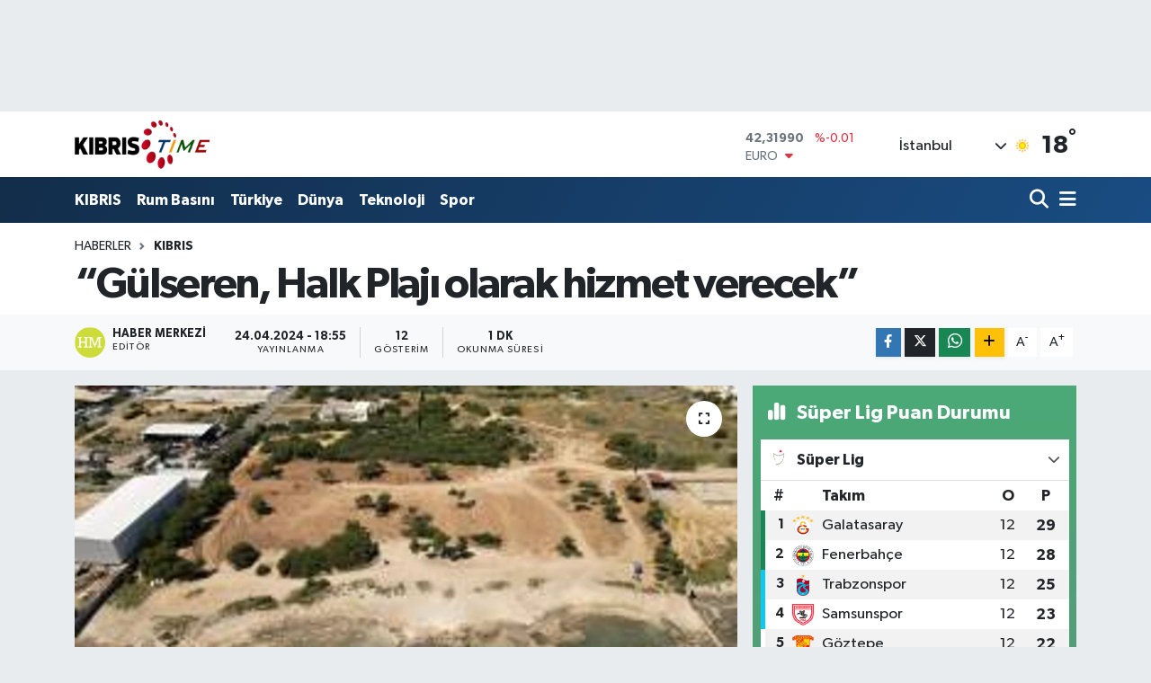

--- FILE ---
content_type: text/html;charset=UTF-8
request_url: https://www.kibristime.com/gulseren-halk-plaji-olarak-hizmet-verecek
body_size: 19258
content:
<!DOCTYPE html>
<html lang="tr" data-theme="flow">
<head>
<link rel="dns-prefetch" href="//www.kibristime.com">
<link rel="dns-prefetch" href="//kibristimecom.teimg.com">
<link rel="dns-prefetch" href="//static.tebilisim.com">
<link rel="dns-prefetch" href="//www.w3.org">
<link rel="dns-prefetch" href="//www.facebook.com">
<link rel="dns-prefetch" href="//x.com">
<link rel="dns-prefetch" href="//api.whatsapp.com">
<link rel="dns-prefetch" href="//www.linkedin.com">
<link rel="dns-prefetch" href="//pinterest.com">
<link rel="dns-prefetch" href="//t.me">
<link rel="dns-prefetch" href="//media.api-sports.io">
<link rel="dns-prefetch" href="//tebilisim.com">

    <meta charset="utf-8">
<title>“Gülseren, Halk Plajı olarak hizmet verecek” - Kıbrıs Time</title>
<link rel="canonical" href="https://www.kibristime.com/gulseren-halk-plaji-olarak-hizmet-verecek">
<meta name="viewport" content="width=device-width,initial-scale=1">
<meta name="X-UA-Compatible" content="IE=edge">
<meta name="robots" content="max-image-preview:large">
<meta name="theme-color" content="#122d4a">
<meta name="title" content="“Gülseren, Halk Plajı olarak hizmet verecek”">
<meta name="articleSection" content="news">
<meta name="datePublished" content="2024-04-24T18:55:00+03:00">
<meta name="dateModified" content="2024-04-24T18:55:00+03:00">
<meta name="articleAuthor" content="Haber Merkezi">
<meta name="author" content="Haber Merkezi">
<link rel="amphtml" href="https://www.kibristime.com/gulseren-halk-plaji-olarak-hizmet-verecek/amp">
<meta property="og:site_name" content="Kıbrıs Time">
<meta property="og:title" content="“Gülseren, Halk Plajı olarak hizmet verecek”">
<meta property="og:description" content="">
<meta property="og:url" content="https://www.kibristime.com/gulseren-halk-plaji-olarak-hizmet-verecek">
<meta property="og:image" content="https://kibristimecom.teimg.com/crop/1280x720/kibristime-com/uploads/2024/04/ulucay-gulseren.jpg">
<meta property="og:image:width" content="1280">
<meta property="og:image:height" content="720">
<meta property="og:image:alt" content="“Gülseren, Halk Plajı olarak hizmet verecek”">
<meta property="og:type" content="article">
<meta name="twitter:card" content="summary_large_image">
<meta name="twitter:title" content="“Gülseren, Halk Plajı olarak hizmet verecek”">
<meta name="twitter:description" content="">
<meta name="twitter:image" content="https://kibristimecom.teimg.com/crop/1280x720/kibristime-com/uploads/2024/04/ulucay-gulseren.jpg">
<meta name="twitter:url" content="https://www.kibristime.com/gulseren-halk-plaji-olarak-hizmet-verecek">
<link rel="manifest" href="https://www.kibristime.com/manifest.json?v=6.6.2" />
<link rel="preload" href="https://static.tebilisim.com/flow/assets/css/font-awesome/fa-solid-900.woff2" as="font" type="font/woff2" crossorigin />
<link rel="preload" href="https://static.tebilisim.com/flow/assets/css/font-awesome/fa-brands-400.woff2" as="font" type="font/woff2" crossorigin />
<link rel="preload" href="https://static.tebilisim.com/flow/assets/css/weather-icons/font/weathericons-regular-webfont.woff2" as="font" type="font/woff2" crossorigin />
<link rel="preload" href="https://static.tebilisim.com/flow/vendor/te/fonts/gibson/Gibson-Bold.woff2" as="font" type="font/woff2" crossorigin />
<link rel="preload" href="https://static.tebilisim.com/flow/vendor/te/fonts/gibson/Gibson-BoldItalic.woff2" as="font" type="font/woff2" crossorigin />
<link rel="preload" href="https://static.tebilisim.com/flow/vendor/te/fonts/gibson/Gibson-Italic.woff2" as="font" type="font/woff2" crossorigin />
<link rel="preload" href="https://static.tebilisim.com/flow/vendor/te/fonts/gibson/Gibson-Light.woff2" as="font" type="font/woff2" crossorigin />
<link rel="preload" href="https://static.tebilisim.com/flow/vendor/te/fonts/gibson/Gibson-LightItalic.woff2" as="font" type="font/woff2" crossorigin />
<link rel="preload" href="https://static.tebilisim.com/flow/vendor/te/fonts/gibson/Gibson-SemiBold.woff2" as="font" type="font/woff2" crossorigin />
<link rel="preload" href="https://static.tebilisim.com/flow/vendor/te/fonts/gibson/Gibson-SemiBoldItalic.woff2" as="font" type="font/woff2" crossorigin />
<link rel="preload" href="https://static.tebilisim.com/flow/vendor/te/fonts/gibson/Gibson.woff2" as="font" type="font/woff2" crossorigin />


<link rel="preload" as="style" href="https://static.tebilisim.com/flow/vendor/te/fonts/gibson.css?v=6.6.2">
<link rel="stylesheet" href="https://static.tebilisim.com/flow/vendor/te/fonts/gibson.css?v=6.6.2">

<link rel="preload" as="image" href="https://kibristimecom.teimg.com/crop/1280x720/kibristime-com/uploads/2024/04/ulucay-gulseren.jpg">
<style>:root {
        --te-link-color: #333;
        --te-link-hover-color: #000;
        --te-font: "Gibson";
        --te-secondary-font: "Gibson";
        --te-h1-font-size: 48px;
        --te-color: #122d4a;
        --te-hover-color: #194c82;
        --mm-ocd-width: 85%!important; /*  Mobil Menü Genişliği */
        --swiper-theme-color: var(--te-color)!important;
        --header-13-color: #ffc107;
    }</style><link rel="preload" as="style" href="https://static.tebilisim.com/flow/assets/vendor/bootstrap/css/bootstrap.min.css?v=6.6.2">
<link rel="stylesheet" href="https://static.tebilisim.com/flow/assets/vendor/bootstrap/css/bootstrap.min.css?v=6.6.2">
<link rel="preload" as="style" href="https://static.tebilisim.com/flow/assets/css/app6.6.2.min.css">
<link rel="stylesheet" href="https://static.tebilisim.com/flow/assets/css/app6.6.2.min.css">



<script type="application/ld+json">{"@context":"https:\/\/schema.org","@type":"WebSite","url":"https:\/\/www.kibristime.com","potentialAction":{"@type":"SearchAction","target":"https:\/\/www.kibristime.com\/arama?q={query}","query-input":"required name=query"}}</script>

<script type="application/ld+json">{"@context":"https:\/\/schema.org","@type":"NewsMediaOrganization","url":"https:\/\/www.kibristime.com","name":"K\u0131br\u0131s Time","logo":"https:\/\/kibristimecom.teimg.com\/kibristime-com\/images\/banner\/ktimepng_1.png"}</script>

<script type="application/ld+json">{"@context":"https:\/\/schema.org","@graph":[{"@type":"SiteNavigationElement","name":"Ana Sayfa","url":"https:\/\/www.kibristime.com","@id":"https:\/\/www.kibristime.com"},{"@type":"SiteNavigationElement","name":"D\u00fcnya","url":"https:\/\/www.kibristime.com\/dunya","@id":"https:\/\/www.kibristime.com\/dunya"},{"@type":"SiteNavigationElement","name":"Spor","url":"https:\/\/www.kibristime.com\/spor","@id":"https:\/\/www.kibristime.com\/spor"},{"@type":"SiteNavigationElement","name":"T\u00fcrkiye","url":"https:\/\/www.kibristime.com\/turkiye","@id":"https:\/\/www.kibristime.com\/turkiye"},{"@type":"SiteNavigationElement","name":"KIBRIS","url":"https:\/\/www.kibristime.com\/kibris","@id":"https:\/\/www.kibristime.com\/kibris"},{"@type":"SiteNavigationElement","name":"Rum Bas\u0131n\u0131","url":"https:\/\/www.kibristime.com\/rum-basini","@id":"https:\/\/www.kibristime.com\/rum-basini"},{"@type":"SiteNavigationElement","name":"Ya\u015fam","url":"https:\/\/www.kibristime.com\/yasam","@id":"https:\/\/www.kibristime.com\/yasam"},{"@type":"SiteNavigationElement","name":"SE\u00c7\u0130M 2021","url":"https:\/\/www.kibristime.com\/secim-2021","@id":"https:\/\/www.kibristime.com\/secim-2021"},{"@type":"SiteNavigationElement","name":"P a z a r c \u0131 - Levent \u00d6zadam - leventozadam@gmail.com","url":"https:\/\/www.kibristime.com\/p-a-z-a-r-c-i-levent-ozadam-leventozadamgmailcom","@id":"https:\/\/www.kibristime.com\/p-a-z-a-r-c-i-levent-ozadam-leventozadamgmailcom"},{"@type":"SiteNavigationElement","name":"Gizlilik S\u00f6zle\u015fmesi","url":"https:\/\/www.kibristime.com\/gizlilik-sozlesmesi","@id":"https:\/\/www.kibristime.com\/gizlilik-sozlesmesi"},{"@type":"SiteNavigationElement","name":"\u0130leti\u015fim","url":"https:\/\/www.kibristime.com\/iletisim","@id":"https:\/\/www.kibristime.com\/iletisim"},{"@type":"SiteNavigationElement","name":"T\u00dcK arpa tedarikinde sorun ya\u015fanmayaca\u011f\u0131n\u0131 a\u00e7\u0131klad\u0131","url":"https:\/\/www.kibristime.com\/tuk-arpa-tedarikinde-sorun-yasanmayacagini-acikladi","@id":"https:\/\/www.kibristime.com\/tuk-arpa-tedarikinde-sorun-yasanmayacagini-acikladi"},{"@type":"SiteNavigationElement","name":"Yazarlar","url":"https:\/\/www.kibristime.com\/yazarlar","@id":"https:\/\/www.kibristime.com\/yazarlar"},{"@type":"SiteNavigationElement","name":"Foto Galeri","url":"https:\/\/www.kibristime.com\/foto-galeri","@id":"https:\/\/www.kibristime.com\/foto-galeri"},{"@type":"SiteNavigationElement","name":"Video Galeri","url":"https:\/\/www.kibristime.com\/video","@id":"https:\/\/www.kibristime.com\/video"},{"@type":"SiteNavigationElement","name":"Biyografiler","url":"https:\/\/www.kibristime.com\/biyografi","@id":"https:\/\/www.kibristime.com\/biyografi"},{"@type":"SiteNavigationElement","name":"Firma Rehberi","url":"https:\/\/www.kibristime.com\/rehber","@id":"https:\/\/www.kibristime.com\/rehber"},{"@type":"SiteNavigationElement","name":"Seri \u0130lanlar","url":"https:\/\/www.kibristime.com\/ilan","@id":"https:\/\/www.kibristime.com\/ilan"},{"@type":"SiteNavigationElement","name":"Vefatlar","url":"https:\/\/www.kibristime.com\/vefat","@id":"https:\/\/www.kibristime.com\/vefat"},{"@type":"SiteNavigationElement","name":"R\u00f6portajlar","url":"https:\/\/www.kibristime.com\/roportaj","@id":"https:\/\/www.kibristime.com\/roportaj"},{"@type":"SiteNavigationElement","name":"Anketler","url":"https:\/\/www.kibristime.com\/anketler","@id":"https:\/\/www.kibristime.com\/anketler"},{"@type":"SiteNavigationElement","name":"Obshtina Nikopol Bug\u00fcn, Yar\u0131n ve 1 Haftal\u0131k Hava Durumu Tahmini","url":"https:\/\/www.kibristime.com\/obshtina-nikopol-hava-durumu","@id":"https:\/\/www.kibristime.com\/obshtina-nikopol-hava-durumu"},{"@type":"SiteNavigationElement","name":"Obshtina Nikopol Namaz Vakitleri","url":"https:\/\/www.kibristime.com\/obshtina-nikopol-namaz-vakitleri","@id":"https:\/\/www.kibristime.com\/obshtina-nikopol-namaz-vakitleri"},{"@type":"SiteNavigationElement","name":"Puan Durumu ve Fikst\u00fcr","url":"https:\/\/www.kibristime.com\/futbol\/st-super-lig-puan-durumu-ve-fikstur","@id":"https:\/\/www.kibristime.com\/futbol\/st-super-lig-puan-durumu-ve-fikstur"}]}</script>

<script type="application/ld+json">{"@context":"https:\/\/schema.org","@type":"BreadcrumbList","itemListElement":[{"@type":"ListItem","position":1,"item":{"@type":"Thing","@id":"https:\/\/www.kibristime.com","name":"Haberler"}},{"@type":"ListItem","position":2,"item":{"@type":"Thing","@id":"https:\/\/www.kibristime.com\/kibris","name":"KIBRIS"}},{"@type":"ListItem","position":3,"item":{"@type":"Thing","@id":"https:\/\/www.kibristime.com\/gulseren-halk-plaji-olarak-hizmet-verecek","name":"\u201cG\u00fclseren, Halk Plaj\u0131 olarak hizmet verecek\u201d"}}]}</script>
<script type="application/ld+json">{"@context":"https:\/\/schema.org","@type":"NewsArticle","headline":"\u201cG\u00fclseren, Halk Plaj\u0131 olarak hizmet verecek\u201d","articleSection":"KIBRIS","dateCreated":"2024-04-24T18:55:00+03:00","datePublished":"2024-04-24T18:55:00+03:00","dateModified":"2024-04-24T18:55:00+03:00","wordCount":127,"genre":"news","mainEntityOfPage":{"@type":"WebPage","@id":"https:\/\/www.kibristime.com\/gulseren-halk-plaji-olarak-hizmet-verecek"},"articleBody":"Gazima\u011fusa Belediye Ba\u015fkan\u0131 S\u00fcleyman Ulu\u00e7ay, G\u00fclseren Plaj\u0131\u2019n\u0131n Karakol b\u00f6lgesine yak\u0131n olan k\u0131sm\u0131nda, k\u0131sa bir zaman i\u00e7inde belediye taraf\u0131ndan haz\u0131rlanacak bir tesisle birlikte halk plaj\u0131 olarak hizmet vermeye ba\u015flayaca\u011f\u0131n\u0131 bildirdi.\r\n\r\nUlu\u00e7ay, yapt\u0131\u011f\u0131 a\u00e7\u0131klamada, bir\u00e7ok Ma\u011fusal\u0131'n\u0131n \u00e7ocuklu\u011funda ilk kez denize girdi\u011fi b\u00f6lge olan G\u00fclseren Plaj\u0131\u2019n\u0131n Karakol B\u00f6lgesi'ne yak\u0131n olan k\u0131sm\u0131nda belediye taraf\u0131ndan haz\u0131rlanacak halk plaj\u0131 ile \u015fehrin denizle daha fazla noktada bulu\u015fabilmesi ad\u0131na \u00f6nemli ve sevindirici bir geli\u015fme olarak niteledi.\r\n\r\nUlu\u00e7ay, \u201cDenizlerimizin t\u00fcm halk\u0131m\u0131z i\u00e7in eri\u015filebilir olmas\u0131 ad\u0131na \u00e7al\u0131\u015fmaya devam edece\u011fiz\u201d dedi.","inLanguage":"tr-TR","keywords":[],"image":{"@type":"ImageObject","url":"https:\/\/kibristimecom.teimg.com\/crop\/1280x720\/kibristime-com\/uploads\/2024\/04\/ulucay-gulseren.jpg","width":"1280","height":"720","caption":"\u201cG\u00fclseren, Halk Plaj\u0131 olarak hizmet verecek\u201d"},"publishingPrinciples":"https:\/\/www.kibristime.com\/gizlilik-sozlesmesi","isFamilyFriendly":"http:\/\/schema.org\/True","isAccessibleForFree":"http:\/\/schema.org\/True","publisher":{"@type":"Organization","name":"K\u0131br\u0131s Time","image":"https:\/\/kibristimecom.teimg.com\/kibristime-com\/images\/banner\/ktimepng_1.png","logo":{"@type":"ImageObject","url":"https:\/\/kibristimecom.teimg.com\/kibristime-com\/images\/banner\/ktimepng_1.png","width":"640","height":"375"}},"author":{"@type":"Person","name":"Haber Merkezi","honorificPrefix":"","jobTitle":"","url":null}}</script>












</head>




<body class="d-flex flex-column min-vh-100">

    <div id="ad_152" data-channel="152" data-advert="temedya" data-rotation="120" class="d-none d-sm-flex flex-column align-items-center justify-content-start text-center mx-auto overflow-hidden my-3" data-affix="0" style="width: 970px;height: 90px;" data-width="970" data-height="90"></div>
    

    <header class="header-1">
    <nav class="top-header navbar navbar-expand-lg navbar-light shadow-sm bg-white py-1">
        <div class="container">
                            <a class="navbar-brand me-0" href="/" title="Kıbrıs Time">
                <img src="https://kibristimecom.teimg.com/kibristime-com/images/banner/ktimepng_1.png" alt="Kıbrıs Time" width="150" height="40" class="light-mode img-fluid flow-logo">
<img src="https://kibristimecom.teimg.com/kibristime-com/images/banner/ktimepng_1.png" alt="Kıbrıs Time" width="150" height="40" class="dark-mode img-fluid flow-logo d-none">

            </a>
                                    <div class="header-widgets d-lg-flex justify-content-end align-items-center d-none">
                <div class="position-relative overflow-hidden" style="height: 40px;">
                    <!-- PİYASALAR -->
        <div class="newsticker mini">
        <ul class="newsticker__h4 list-unstyled text-secondary" data-header="1">
            <li class="newsticker__item col dolar">
                <div>DOLAR <span class="text-danger"><i class="fa fa-caret-down ms-1"></i></span> </div>
                <div class="fw-bold mb-0 d-inline-block">42,31990</div>
                <span class="d-inline-block ms-2 text-danger">%-0.01</span>
            </li>
            <li class="newsticker__item col euro">
                <div>EURO <span class="text-danger"><i class="fa fa-caret-down ms-1"></i></span> </div>
                <div class="fw-bold mb-0 d-inline-block">49,23540</div><span
                    class="d-inline-block ms-2 text-danger">%-0.28</span>
            </li>
            <li class="newsticker__item col sterlin">
                <div>STERLİN <span class="text-danger"><i class="fa fa-caret-down ms-1"></i></span> </div>
                <div class="fw-bold mb-0 d-inline-block">55,82930</div><span
                    class="d-inline-block ms-2 text-danger">%-0.29</span>
            </li>
            <li class="newsticker__item col altin">
                <div>G.ALTIN <span class="text-danger"><i class="fa fa-caret-down ms-1"></i></span> </div>
                <div class="fw-bold mb-0 d-inline-block">5551,47000</div>
                <span class="d-inline-block ms-2 text-danger">%-0.16</span>
            </li>
            <li class="newsticker__item col bist">
                <div>BİST100 <span class="text-danger"><i class="fa fa-caret-down ms-1"></i></span> </div>
                <div class="fw-bold mb-0 d-inline-block">10.566,00</div>
                <span class="d-inline-block ms-2 text-danger">%-59</span>
            </li>
            <li class="newsticker__item col btc">
                <div>BITCOIN <span class="text-danger"><i class="fa fa-caret-down ms-1"></i></span> </div>
                <div class="fw-bold mb-0 d-inline-block">96.267,03</div>
                <span class="d-inline-block ms-2 text-danger">%-1.27</span>
            </li>
        </ul>
    </div>
    

                </div>
                <div class="weather-top d-none d-lg-flex justify-content-between align-items-center ms-4 weather-widget mini">
                    <!-- HAVA DURUMU -->

<input type="hidden" name="widget_setting_weathercity" value="35.18556590,33.38227640" />

            <div class="weather mx-1">
            <div class="custom-selectbox " onclick="toggleDropdown(this)" style="width: 120px">
    <div class="d-flex justify-content-between align-items-center">
        <span style="">İstanbul</span>
        <i class="fas fa-chevron-down" style="font-size: 14px"></i>
    </div>
    <ul class="bg-white text-dark overflow-widget" style="min-height: 100px; max-height: 300px">
                        <li>
            <a href="https://www.kibristime.com/badakhshan-hava-durumu" title="Badakhshan Hava Durumu" class="text-dark">
                Badakhshan
            </a>
        </li>
                        <li>
            <a href="https://www.kibristime.com/badghis-hava-durumu" title="Badghis Hava Durumu" class="text-dark">
                Badghis
            </a>
        </li>
                        <li>
            <a href="https://www.kibristime.com/baghlan-hava-durumu" title="Baghlan Hava Durumu" class="text-dark">
                Baghlan
            </a>
        </li>
                        <li>
            <a href="https://www.kibristime.com/balkh-hava-durumu" title="Balkh Hava Durumu" class="text-dark">
                Balkh
            </a>
        </li>
                        <li>
            <a href="https://www.kibristime.com/bamyan-hava-durumu" title="Bamyan Hava Durumu" class="text-dark">
                Bamyan
            </a>
        </li>
                        <li>
            <a href="https://www.kibristime.com/daykundi-hava-durumu" title="Daykundi Hava Durumu" class="text-dark">
                Daykundi
            </a>
        </li>
                        <li>
            <a href="https://www.kibristime.com/farah-hava-durumu" title="Farah Hava Durumu" class="text-dark">
                Farah
            </a>
        </li>
                        <li>
            <a href="https://www.kibristime.com/faryab-hava-durumu" title="Faryab Hava Durumu" class="text-dark">
                Faryab
            </a>
        </li>
                        <li>
            <a href="https://www.kibristime.com/ghazni-hava-durumu" title="Ghazni Hava Durumu" class="text-dark">
                Ghazni
            </a>
        </li>
                        <li>
            <a href="https://www.kibristime.com/ghor-hava-durumu" title="Ghōr Hava Durumu" class="text-dark">
                Ghōr
            </a>
        </li>
                        <li>
            <a href="https://www.kibristime.com/helmand-hava-durumu" title="Helmand Hava Durumu" class="text-dark">
                Helmand
            </a>
        </li>
                        <li>
            <a href="https://www.kibristime.com/herat-hava-durumu" title="Herat Hava Durumu" class="text-dark">
                Herat
            </a>
        </li>
                        <li>
            <a href="https://www.kibristime.com/jowzjan-hava-durumu" title="Jowzjan Hava Durumu" class="text-dark">
                Jowzjan
            </a>
        </li>
                        <li>
            <a href="https://www.kibristime.com/kabul-hava-durumu" title="Kabul Hava Durumu" class="text-dark">
                Kabul
            </a>
        </li>
                        <li>
            <a href="https://www.kibristime.com/kandahar-hava-durumu" title="Kandahar Hava Durumu" class="text-dark">
                Kandahar
            </a>
        </li>
                        <li>
            <a href="https://www.kibristime.com/kapisa-hava-durumu" title="Kapisa Hava Durumu" class="text-dark">
                Kapisa
            </a>
        </li>
                        <li>
            <a href="https://www.kibristime.com/khost-hava-durumu" title="Khost Hava Durumu" class="text-dark">
                Khost
            </a>
        </li>
                        <li>
            <a href="https://www.kibristime.com/kunar-hava-durumu" title="Kunar Hava Durumu" class="text-dark">
                Kunar
            </a>
        </li>
                        <li>
            <a href="https://www.kibristime.com/kunduzprovince-hava-durumu" title="Kunduz Province Hava Durumu" class="text-dark">
                Kunduz Province
            </a>
        </li>
                        <li>
            <a href="https://www.kibristime.com/laghman-hava-durumu" title="Laghman Hava Durumu" class="text-dark">
                Laghman
            </a>
        </li>
                        <li>
            <a href="https://www.kibristime.com/logar-hava-durumu" title="Logar Hava Durumu" class="text-dark">
                Logar
            </a>
        </li>
                        <li>
            <a href="https://www.kibristime.com/nangarhar-hava-durumu" title="Nangarhar Hava Durumu" class="text-dark">
                Nangarhar
            </a>
        </li>
                        <li>
            <a href="https://www.kibristime.com/nimruz-hava-durumu" title="Nimruz Hava Durumu" class="text-dark">
                Nimruz
            </a>
        </li>
                        <li>
            <a href="https://www.kibristime.com/nuristan-hava-durumu" title="Nuristan Hava Durumu" class="text-dark">
                Nuristan
            </a>
        </li>
                        <li>
            <a href="https://www.kibristime.com/paktia-hava-durumu" title="Paktia Hava Durumu" class="text-dark">
                Paktia
            </a>
        </li>
                        <li>
            <a href="https://www.kibristime.com/paktika-hava-durumu" title="Paktika Hava Durumu" class="text-dark">
                Paktika
            </a>
        </li>
                        <li>
            <a href="https://www.kibristime.com/panjshir-hava-durumu" title="Panjshir Hava Durumu" class="text-dark">
                Panjshir
            </a>
        </li>
                        <li>
            <a href="https://www.kibristime.com/parwan-hava-durumu" title="Parwan Hava Durumu" class="text-dark">
                Parwan
            </a>
        </li>
                        <li>
            <a href="https://www.kibristime.com/samangan-hava-durumu" title="Samangan Hava Durumu" class="text-dark">
                Samangan
            </a>
        </li>
                        <li>
            <a href="https://www.kibristime.com/sarepol-hava-durumu" title="Sar-e Pol Hava Durumu" class="text-dark">
                Sar-e Pol
            </a>
        </li>
                        <li>
            <a href="https://www.kibristime.com/takhar-hava-durumu" title="Takhar Hava Durumu" class="text-dark">
                Takhar
            </a>
        </li>
                        <li>
            <a href="https://www.kibristime.com/urozgan-hava-durumu" title="Urozgan Hava Durumu" class="text-dark">
                Urozgan
            </a>
        </li>
                        <li>
            <a href="https://www.kibristime.com/zabul-hava-durumu" title="Zabul Hava Durumu" class="text-dark">
                Zabul
            </a>
        </li>
            </ul>
</div>

        </div>
        <div>
            <img src="//cdn.weatherapi.com/weather/64x64/day/113.png" class="condition" width="26" height="26" alt="18" />
        </div>
        <div class="weather-degree h3 mb-0 lead ms-2" data-header="1">
            <span class="degree">18</span><sup>°</sup>
        </div>
    
<div data-location='{"city":"TUXX0014"}' class="d-none"></div>


                </div>
            </div>
                        <ul class="nav d-lg-none px-2">
                
                <li class="nav-item"><a href="/arama" class="me-2" title="Ara"><i class="fa fa-search fa-lg"></i></a></li>
                <li class="nav-item"><a href="#menu" title="Ana Menü"><i class="fa fa-bars fa-lg"></i></a></li>
            </ul>
        </div>
    </nav>
    <div class="main-menu navbar navbar-expand-lg d-none d-lg-block bg-gradient-te py-1">
        <div class="container">
            <ul  class="nav fw-semibold">
        <li class="nav-item   ">
        <a href="/kibris" class="nav-link text-white" target="_self" title="KIBRIS">KIBRIS</a>
        
    </li>
        <li class="nav-item   ">
        <a href="/rum-basini" class="nav-link text-white" target="_self" title="Rum Basını">Rum Basını</a>
        
    </li>
        <li class="nav-item   ">
        <a href="/turkiye" class="nav-link text-white" target="_self" title="Türkiye">Türkiye</a>
        
    </li>
        <li class="nav-item   ">
        <a href="/dunya" class="nav-link text-white" target="_self" title="Dünya">Dünya</a>
        
    </li>
        <li class="nav-item   ">
        <a href="/teknoloji" class="nav-link text-white" target="_self" title="Teknoloji">Teknoloji</a>
        
    </li>
        <li class="nav-item   ">
        <a href="/spor" class="nav-link text-white" target="_self" title="Spor">Spor</a>
        
    </li>
    </ul>

            <ul class="navigation-menu nav d-flex align-items-center">

                <li class="nav-item">
                    <a href="/arama" class="nav-link pe-1 text-white" title="Ara">
                        <i class="fa fa-search fa-lg"></i>
                    </a>
                </li>

                

                <li class="nav-item dropdown position-static">
                    <a class="nav-link pe-0 text-white" data-bs-toggle="dropdown" href="#" aria-haspopup="true" aria-expanded="false" title="Ana Menü">
                        <i class="fa fa-bars fa-lg"></i>
                    </a>
                    <div class="mega-menu dropdown-menu dropdown-menu-end text-capitalize shadow-lg border-0 rounded-0">

    <div class="row g-3 small p-3">

                <div class="col">
            <div class="extra-sections bg-light p-3 border">
                <a href="https://www.kibristime.com/istanbul-nobetci-eczaneler" title="Nöbetçi Eczaneler" class="d-block border-bottom pb-2 mb-2" target="_self"><i class="fa-solid fa-capsules me-2"></i>Nöbetçi Eczaneler</a>
<a href="https://www.kibristime.com/istanbul-hava-durumu" title="Hava Durumu" class="d-block border-bottom pb-2 mb-2" target="_self"><i class="fa-solid fa-cloud-sun me-2"></i>Hava Durumu</a>
<a href="https://www.kibristime.com/istanbul-namaz-vakitleri" title="Namaz Vakitleri" class="d-block border-bottom pb-2 mb-2" target="_self"><i class="fa-solid fa-mosque me-2"></i>Namaz Vakitleri</a>
<a href="https://www.kibristime.com/istanbul-trafik-durumu" title="Trafik Durumu" class="d-block border-bottom pb-2 mb-2" target="_self"><i class="fa-solid fa-car me-2"></i>Trafik Durumu</a>
<a href="https://www.kibristime.com/futbol/super-lig-puan-durumu-ve-fikstur" title="Süper Lig Puan Durumu ve Fikstür" class="d-block border-bottom pb-2 mb-2" target="_self"><i class="fa-solid fa-chart-bar me-2"></i>Süper Lig Puan Durumu ve Fikstür</a>
<a href="https://www.kibristime.com/tum-mansetler" title="Tüm Manşetler" class="d-block border-bottom pb-2 mb-2" target="_self"><i class="fa-solid fa-newspaper me-2"></i>Tüm Manşetler</a>
<a href="https://www.kibristime.com/sondakika-haberleri" title="Son Dakika Haberleri" class="d-block border-bottom pb-2 mb-2" target="_self"><i class="fa-solid fa-bell me-2"></i>Son Dakika Haberleri</a>

            </div>
        </div>
        
        <div class="col">
        <a href="/kose-yazilari" class="d-block border-bottom  pb-2 mb-2" target="_self" title="Köşe Yazıları">Köşe Yazıları</a>
            <a href="/roportaj" class="d-block border-bottom  pb-2 mb-2" target="_self" title="Roportaj">Roportaj</a>
            <a href="/yasam" class="d-block border-bottom  pb-2 mb-2" target="_self" title="Yaşam">Yaşam</a>
            <a href="/secim-2021" class="d-block border-bottom  pb-2 mb-2" target="_self" title="SEÇİM 2021">SEÇİM 2021</a>
        </div>


    </div>

    <div class="p-3 bg-light">
                                                                                    </div>

    <div class="mega-menu-footer p-2 bg-te-color">
        <a class="dropdown-item text-white" href="/kunye" title="Künye"><i class="fa fa-id-card me-2"></i> Künye</a>
        <a class="dropdown-item text-white" href="/iletisim" title="İletişim"><i class="fa fa-envelope me-2"></i> İletişim</a>
        <a class="dropdown-item text-white" href="/rss-baglantilari" title="RSS Bağlantıları"><i class="fa fa-rss me-2"></i> RSS Bağlantıları</a>
        <a class="dropdown-item text-white" href="/member/login" title="Üyelik Girişi"><i class="fa fa-user me-2"></i> Üyelik Girişi</a>
    </div>


</div>

                </li>

            </ul>
        </div>
    </div>
    <ul  class="mobile-categories d-lg-none list-inline bg-white">
        <li class="list-inline-item">
        <a href="/kibris" class="text-dark" target="_self" title="KIBRIS">
                KIBRIS
        </a>
    </li>
        <li class="list-inline-item">
        <a href="/rum-basini" class="text-dark" target="_self" title="Rum Basını">
                Rum Basını
        </a>
    </li>
        <li class="list-inline-item">
        <a href="/turkiye" class="text-dark" target="_self" title="Türkiye">
                Türkiye
        </a>
    </li>
        <li class="list-inline-item">
        <a href="/dunya" class="text-dark" target="_self" title="Dünya">
                Dünya
        </a>
    </li>
        <li class="list-inline-item">
        <a href="/teknoloji" class="text-dark" target="_self" title="Teknoloji">
                Teknoloji
        </a>
    </li>
        <li class="list-inline-item">
        <a href="/spor" class="text-dark" target="_self" title="Spor">
                Spor
        </a>
    </li>
    </ul>

</header>






<main class="single overflow-hidden" style="min-height: 300px">

    
    <div class="infinite" data-show-advert="1">

    

    <div class="infinite-item d-block" data-id="132467" data-category-id="16" data-reference="TE\Blog\Models\Post" data-json-url="/service/json/featured-infinite.json">

        

        <div class="post-header pt-3 bg-white">

    <div class="container">

        
        <nav class="meta-category d-flex justify-content-lg-start" style="--bs-breadcrumb-divider: url(&#34;data:image/svg+xml,%3Csvg xmlns='http://www.w3.org/2000/svg' width='8' height='8'%3E%3Cpath d='M2.5 0L1 1.5 3.5 4 1 6.5 2.5 8l4-4-4-4z' fill='%236c757d'/%3E%3C/svg%3E&#34;);" aria-label="breadcrumb">
        <ol class="breadcrumb mb-0">
            <li class="breadcrumb-item"><a href="https://www.kibristime.com" class="breadcrumb_link" target="_self">Haberler</a></li>
            <li class="breadcrumb-item active fw-bold" aria-current="page"><a href="/kibris" target="_self" class="breadcrumb_link text-dark" title="KIBRIS">KIBRIS</a></li>
        </ol>
</nav>

        <h1 class="h2 fw-bold text-lg-start headline my-2" itemprop="headline">“Gülseren, Halk Plajı olarak hizmet verecek”</h1>
        
        <h2 class="lead text-lg-start text-dark my-2 description" itemprop="description"></h2>
        
        <div class="news-tags">
    </div>

    </div>

    <div class="bg-light py-1">
        <div class="container d-flex justify-content-between align-items-center">

            <div class="meta-author">
            <a href="/muhabir/9/haber-merkezi" class="d-flex" title="Haber Merkezi" target="_self">
            <img class="me-2 rounded-circle" width="34" height="34" src="[data-uri]"
                loading="lazy" alt="Haber Merkezi">
            <div class="me-3 flex-column align-items-center justify-content-center">
                <div class="fw-bold text-dark">Haber Merkezi</div>
                <div class="info text-dark">Editör</div>
            </div>
        </a>
    
    <div class="box">
    <time class="fw-bold">24.04.2024 - 18:55</time>
    <span class="info">Yayınlanma</span>
</div>

    
    <div class="box">
    <span class="fw-bold">12</span>
    <span class="info text-dark">Gösterim</span>
</div>

    <div class="box">
    <span class="fw-bold">1 Dk</span>
    <span class="info text-dark">Okunma Süresi</span>
</div>





</div>


            <div class="share-area justify-content-end align-items-center d-none d-lg-flex">

    <div class="mobile-share-button-container mb-2 d-block d-md-none">
    <button
        class="btn btn-primary btn-sm rounded-0 shadow-sm w-100"
        onclick="handleMobileShare(event, '“Gülseren, Halk Plajı olarak hizmet verecek”', 'https://www.kibristime.com/gulseren-halk-plaji-olarak-hizmet-verecek')"
        title="Paylaş"
    >
        <i class="fas fa-share-alt me-2"></i>Paylaş
    </button>
</div>

<div class="social-buttons-new d-none d-md-flex justify-content-between">
    <a
        href="https://www.facebook.com/sharer/sharer.php?u=https%3A%2F%2Fwww.kibristime.com%2Fgulseren-halk-plaji-olarak-hizmet-verecek"
        onclick="initiateDesktopShare(event, 'facebook')"
        class="btn btn-primary btn-sm rounded-0 shadow-sm me-1"
        title="Facebook'ta Paylaş"
        data-platform="facebook"
        data-share-url="https://www.kibristime.com/gulseren-halk-plaji-olarak-hizmet-verecek"
        data-share-title="“Gülseren, Halk Plajı olarak hizmet verecek”"
        rel="noreferrer nofollow noopener external"
    >
        <i class="fab fa-facebook-f"></i>
    </a>

    <a
        href="https://x.com/intent/tweet?url=https%3A%2F%2Fwww.kibristime.com%2Fgulseren-halk-plaji-olarak-hizmet-verecek&text=%E2%80%9CG%C3%BClseren%2C+Halk+Plaj%C4%B1+olarak+hizmet+verecek%E2%80%9D"
        onclick="initiateDesktopShare(event, 'twitter')"
        class="btn btn-dark btn-sm rounded-0 shadow-sm me-1"
        title="X'de Paylaş"
        data-platform="twitter"
        data-share-url="https://www.kibristime.com/gulseren-halk-plaji-olarak-hizmet-verecek"
        data-share-title="“Gülseren, Halk Plajı olarak hizmet verecek”"
        rel="noreferrer nofollow noopener external"
    >
        <i class="fab fa-x-twitter text-white"></i>
    </a>

    <a
        href="https://api.whatsapp.com/send?text=%E2%80%9CG%C3%BClseren%2C+Halk+Plaj%C4%B1+olarak+hizmet+verecek%E2%80%9D+-+https%3A%2F%2Fwww.kibristime.com%2Fgulseren-halk-plaji-olarak-hizmet-verecek"
        onclick="initiateDesktopShare(event, 'whatsapp')"
        class="btn btn-success btn-sm rounded-0 btn-whatsapp shadow-sm me-1"
        title="Whatsapp'ta Paylaş"
        data-platform="whatsapp"
        data-share-url="https://www.kibristime.com/gulseren-halk-plaji-olarak-hizmet-verecek"
        data-share-title="“Gülseren, Halk Plajı olarak hizmet verecek”"
        rel="noreferrer nofollow noopener external"
    >
        <i class="fab fa-whatsapp fa-lg"></i>
    </a>

    <div class="dropdown">
        <button class="dropdownButton btn btn-sm rounded-0 btn-warning border-none shadow-sm me-1" type="button" data-bs-toggle="dropdown" name="socialDropdownButton" title="Daha Fazla">
            <i id="icon" class="fa fa-plus"></i>
        </button>

        <ul class="dropdown-menu dropdown-menu-end border-0 rounded-1 shadow">
            <li>
                <a
                    href="https://www.linkedin.com/sharing/share-offsite/?url=https%3A%2F%2Fwww.kibristime.com%2Fgulseren-halk-plaji-olarak-hizmet-verecek"
                    class="dropdown-item"
                    onclick="initiateDesktopShare(event, 'linkedin')"
                    data-platform="linkedin"
                    data-share-url="https://www.kibristime.com/gulseren-halk-plaji-olarak-hizmet-verecek"
                    data-share-title="“Gülseren, Halk Plajı olarak hizmet verecek”"
                    rel="noreferrer nofollow noopener external"
                    title="Linkedin"
                >
                    <i class="fab fa-linkedin text-primary me-2"></i>Linkedin
                </a>
            </li>
            <li>
                <a
                    href="https://pinterest.com/pin/create/button/?url=https%3A%2F%2Fwww.kibristime.com%2Fgulseren-halk-plaji-olarak-hizmet-verecek&description=%E2%80%9CG%C3%BClseren%2C+Halk+Plaj%C4%B1+olarak+hizmet+verecek%E2%80%9D&media="
                    class="dropdown-item"
                    onclick="initiateDesktopShare(event, 'pinterest')"
                    data-platform="pinterest"
                    data-share-url="https://www.kibristime.com/gulseren-halk-plaji-olarak-hizmet-verecek"
                    data-share-title="“Gülseren, Halk Plajı olarak hizmet verecek”"
                    rel="noreferrer nofollow noopener external"
                    title="Pinterest"
                >
                    <i class="fab fa-pinterest text-danger me-2"></i>Pinterest
                </a>
            </li>
            <li>
                <a
                    href="https://t.me/share/url?url=https%3A%2F%2Fwww.kibristime.com%2Fgulseren-halk-plaji-olarak-hizmet-verecek&text=%E2%80%9CG%C3%BClseren%2C+Halk+Plaj%C4%B1+olarak+hizmet+verecek%E2%80%9D"
                    class="dropdown-item"
                    onclick="initiateDesktopShare(event, 'telegram')"
                    data-platform="telegram"
                    data-share-url="https://www.kibristime.com/gulseren-halk-plaji-olarak-hizmet-verecek"
                    data-share-title="“Gülseren, Halk Plajı olarak hizmet verecek”"
                    rel="noreferrer nofollow noopener external"
                    title="Telegram"
                >
                    <i class="fab fa-telegram-plane text-primary me-2"></i>Telegram
                </a>
            </li>
            <li class="border-0">
                <a class="dropdown-item" href="javascript:void(0)" onclick="copyURL(event, 'https://www.kibristime.com/gulseren-halk-plaji-olarak-hizmet-verecek')" rel="noreferrer nofollow noopener external" title="Bağlantıyı Kopyala">
                    <i class="fas fa-link text-dark me-2"></i>
                    Kopyala
                </a>
            </li>
        </ul>
    </div>
</div>

<script>
    const shareableModelId = 132467;
    const shareableModelClass = 'TE\\Blog\\Models\\Post';

    function shareCount(id, model, platform, url) {
        fetch("https://www.kibristime.com/sharecount", {
            method: 'POST',
            headers: {
                'Content-Type': 'application/json',
                'X-CSRF-TOKEN': document.querySelector('meta[name="csrf-token"]')?.getAttribute('content')
            },
            body: JSON.stringify({ id, model, platform, url })
        }).catch(err => console.error('Share count fetch error:', err));
    }

    function goSharePopup(url, title, width = 600, height = 400) {
        const left = (screen.width - width) / 2;
        const top = (screen.height - height) / 2;
        window.open(
            url,
            title,
            `width=${width},height=${height},left=${left},top=${top},resizable=yes,scrollbars=yes`
        );
    }

    async function handleMobileShare(event, title, url) {
        event.preventDefault();

        if (shareableModelId && shareableModelClass) {
            shareCount(shareableModelId, shareableModelClass, 'native_mobile_share', url);
        }

        const isAndroidWebView = navigator.userAgent.includes('Android') && !navigator.share;

        if (isAndroidWebView) {
            window.location.href = 'androidshare://paylas?title=' + encodeURIComponent(title) + '&url=' + encodeURIComponent(url);
            return;
        }

        if (navigator.share) {
            try {
                await navigator.share({ title: title, url: url });
            } catch (error) {
                if (error.name !== 'AbortError') {
                    console.error('Web Share API failed:', error);
                }
            }
        } else {
            alert("Bu cihaz paylaşımı desteklemiyor.");
        }
    }

    function initiateDesktopShare(event, platformOverride = null) {
        event.preventDefault();
        const anchor = event.currentTarget;
        const platform = platformOverride || anchor.dataset.platform;
        const webShareUrl = anchor.href;
        const contentUrl = anchor.dataset.shareUrl || webShareUrl;

        if (shareableModelId && shareableModelClass && platform) {
            shareCount(shareableModelId, shareableModelClass, platform, contentUrl);
        }

        goSharePopup(webShareUrl, platform ? platform.charAt(0).toUpperCase() + platform.slice(1) : "Share");
    }

    function copyURL(event, urlToCopy) {
        event.preventDefault();
        navigator.clipboard.writeText(urlToCopy).then(() => {
            alert('Bağlantı panoya kopyalandı!');
        }).catch(err => {
            console.error('Could not copy text: ', err);
            try {
                const textArea = document.createElement("textarea");
                textArea.value = urlToCopy;
                textArea.style.position = "fixed";
                document.body.appendChild(textArea);
                textArea.focus();
                textArea.select();
                document.execCommand('copy');
                document.body.removeChild(textArea);
                alert('Bağlantı panoya kopyalandı!');
            } catch (fallbackErr) {
                console.error('Fallback copy failed:', fallbackErr);
            }
        });
    }

    const dropdownButton = document.querySelector('.dropdownButton');
    if (dropdownButton) {
        const icon = dropdownButton.querySelector('#icon');
        const parentDropdown = dropdownButton.closest('.dropdown');
        if (parentDropdown && icon) {
            parentDropdown.addEventListener('show.bs.dropdown', function () {
                icon.classList.remove('fa-plus');
                icon.classList.add('fa-minus');
            });
            parentDropdown.addEventListener('hide.bs.dropdown', function () {
                icon.classList.remove('fa-minus');
                icon.classList.add('fa-plus');
            });
        }
    }
</script>

    
        
            <a href="#" title="Metin boyutunu küçült" class="te-textDown btn btn-sm btn-white rounded-0 me-1">A<sup>-</sup></a>
            <a href="#" title="Metin boyutunu büyüt" class="te-textUp btn btn-sm btn-white rounded-0 me-1">A<sup>+</sup></a>

            
        

    
</div>



        </div>


    </div>


</div>




        <div class="container g-0 g-sm-4">

            <div class="news-section overflow-hidden mt-lg-3">
                <div class="row g-3">
                    <div class="col-lg-8">

                        <div class="inner">
    <a href="https://kibristimecom.teimg.com/crop/1280x720/kibristime-com/uploads/2024/04/ulucay-gulseren.jpg" class="position-relative d-block" data-fancybox>
                        <div class="zoom-in-out m-3">
            <i class="fa fa-expand" style="font-size: 14px"></i>
        </div>
        <img class="img-fluid" src="https://kibristimecom.teimg.com/crop/1280x720/kibristime-com/uploads/2024/04/ulucay-gulseren.jpg" alt="“Gülseren, Halk Plajı olarak hizmet verecek”" width="860" height="504" loading="eager" fetchpriority="high" decoding="async" style="width:100%; aspect-ratio: 860 / 504;" />
            </a>
</div>





                        <div class="d-flex d-lg-none justify-content-between align-items-center p-2">

    <div class="mobile-share-button-container mb-2 d-block d-md-none">
    <button
        class="btn btn-primary btn-sm rounded-0 shadow-sm w-100"
        onclick="handleMobileShare(event, '“Gülseren, Halk Plajı olarak hizmet verecek”', 'https://www.kibristime.com/gulseren-halk-plaji-olarak-hizmet-verecek')"
        title="Paylaş"
    >
        <i class="fas fa-share-alt me-2"></i>Paylaş
    </button>
</div>

<div class="social-buttons-new d-none d-md-flex justify-content-between">
    <a
        href="https://www.facebook.com/sharer/sharer.php?u=https%3A%2F%2Fwww.kibristime.com%2Fgulseren-halk-plaji-olarak-hizmet-verecek"
        onclick="initiateDesktopShare(event, 'facebook')"
        class="btn btn-primary btn-sm rounded-0 shadow-sm me-1"
        title="Facebook'ta Paylaş"
        data-platform="facebook"
        data-share-url="https://www.kibristime.com/gulseren-halk-plaji-olarak-hizmet-verecek"
        data-share-title="“Gülseren, Halk Plajı olarak hizmet verecek”"
        rel="noreferrer nofollow noopener external"
    >
        <i class="fab fa-facebook-f"></i>
    </a>

    <a
        href="https://x.com/intent/tweet?url=https%3A%2F%2Fwww.kibristime.com%2Fgulseren-halk-plaji-olarak-hizmet-verecek&text=%E2%80%9CG%C3%BClseren%2C+Halk+Plaj%C4%B1+olarak+hizmet+verecek%E2%80%9D"
        onclick="initiateDesktopShare(event, 'twitter')"
        class="btn btn-dark btn-sm rounded-0 shadow-sm me-1"
        title="X'de Paylaş"
        data-platform="twitter"
        data-share-url="https://www.kibristime.com/gulseren-halk-plaji-olarak-hizmet-verecek"
        data-share-title="“Gülseren, Halk Plajı olarak hizmet verecek”"
        rel="noreferrer nofollow noopener external"
    >
        <i class="fab fa-x-twitter text-white"></i>
    </a>

    <a
        href="https://api.whatsapp.com/send?text=%E2%80%9CG%C3%BClseren%2C+Halk+Plaj%C4%B1+olarak+hizmet+verecek%E2%80%9D+-+https%3A%2F%2Fwww.kibristime.com%2Fgulseren-halk-plaji-olarak-hizmet-verecek"
        onclick="initiateDesktopShare(event, 'whatsapp')"
        class="btn btn-success btn-sm rounded-0 btn-whatsapp shadow-sm me-1"
        title="Whatsapp'ta Paylaş"
        data-platform="whatsapp"
        data-share-url="https://www.kibristime.com/gulseren-halk-plaji-olarak-hizmet-verecek"
        data-share-title="“Gülseren, Halk Plajı olarak hizmet verecek”"
        rel="noreferrer nofollow noopener external"
    >
        <i class="fab fa-whatsapp fa-lg"></i>
    </a>

    <div class="dropdown">
        <button class="dropdownButton btn btn-sm rounded-0 btn-warning border-none shadow-sm me-1" type="button" data-bs-toggle="dropdown" name="socialDropdownButton" title="Daha Fazla">
            <i id="icon" class="fa fa-plus"></i>
        </button>

        <ul class="dropdown-menu dropdown-menu-end border-0 rounded-1 shadow">
            <li>
                <a
                    href="https://www.linkedin.com/sharing/share-offsite/?url=https%3A%2F%2Fwww.kibristime.com%2Fgulseren-halk-plaji-olarak-hizmet-verecek"
                    class="dropdown-item"
                    onclick="initiateDesktopShare(event, 'linkedin')"
                    data-platform="linkedin"
                    data-share-url="https://www.kibristime.com/gulseren-halk-plaji-olarak-hizmet-verecek"
                    data-share-title="“Gülseren, Halk Plajı olarak hizmet verecek”"
                    rel="noreferrer nofollow noopener external"
                    title="Linkedin"
                >
                    <i class="fab fa-linkedin text-primary me-2"></i>Linkedin
                </a>
            </li>
            <li>
                <a
                    href="https://pinterest.com/pin/create/button/?url=https%3A%2F%2Fwww.kibristime.com%2Fgulseren-halk-plaji-olarak-hizmet-verecek&description=%E2%80%9CG%C3%BClseren%2C+Halk+Plaj%C4%B1+olarak+hizmet+verecek%E2%80%9D&media="
                    class="dropdown-item"
                    onclick="initiateDesktopShare(event, 'pinterest')"
                    data-platform="pinterest"
                    data-share-url="https://www.kibristime.com/gulseren-halk-plaji-olarak-hizmet-verecek"
                    data-share-title="“Gülseren, Halk Plajı olarak hizmet verecek”"
                    rel="noreferrer nofollow noopener external"
                    title="Pinterest"
                >
                    <i class="fab fa-pinterest text-danger me-2"></i>Pinterest
                </a>
            </li>
            <li>
                <a
                    href="https://t.me/share/url?url=https%3A%2F%2Fwww.kibristime.com%2Fgulseren-halk-plaji-olarak-hizmet-verecek&text=%E2%80%9CG%C3%BClseren%2C+Halk+Plaj%C4%B1+olarak+hizmet+verecek%E2%80%9D"
                    class="dropdown-item"
                    onclick="initiateDesktopShare(event, 'telegram')"
                    data-platform="telegram"
                    data-share-url="https://www.kibristime.com/gulseren-halk-plaji-olarak-hizmet-verecek"
                    data-share-title="“Gülseren, Halk Plajı olarak hizmet verecek”"
                    rel="noreferrer nofollow noopener external"
                    title="Telegram"
                >
                    <i class="fab fa-telegram-plane text-primary me-2"></i>Telegram
                </a>
            </li>
            <li class="border-0">
                <a class="dropdown-item" href="javascript:void(0)" onclick="copyURL(event, 'https://www.kibristime.com/gulseren-halk-plaji-olarak-hizmet-verecek')" rel="noreferrer nofollow noopener external" title="Bağlantıyı Kopyala">
                    <i class="fas fa-link text-dark me-2"></i>
                    Kopyala
                </a>
            </li>
        </ul>
    </div>
</div>

<script>
    const shareableModelId = 132467;
    const shareableModelClass = 'TE\\Blog\\Models\\Post';

    function shareCount(id, model, platform, url) {
        fetch("https://www.kibristime.com/sharecount", {
            method: 'POST',
            headers: {
                'Content-Type': 'application/json',
                'X-CSRF-TOKEN': document.querySelector('meta[name="csrf-token"]')?.getAttribute('content')
            },
            body: JSON.stringify({ id, model, platform, url })
        }).catch(err => console.error('Share count fetch error:', err));
    }

    function goSharePopup(url, title, width = 600, height = 400) {
        const left = (screen.width - width) / 2;
        const top = (screen.height - height) / 2;
        window.open(
            url,
            title,
            `width=${width},height=${height},left=${left},top=${top},resizable=yes,scrollbars=yes`
        );
    }

    async function handleMobileShare(event, title, url) {
        event.preventDefault();

        if (shareableModelId && shareableModelClass) {
            shareCount(shareableModelId, shareableModelClass, 'native_mobile_share', url);
        }

        const isAndroidWebView = navigator.userAgent.includes('Android') && !navigator.share;

        if (isAndroidWebView) {
            window.location.href = 'androidshare://paylas?title=' + encodeURIComponent(title) + '&url=' + encodeURIComponent(url);
            return;
        }

        if (navigator.share) {
            try {
                await navigator.share({ title: title, url: url });
            } catch (error) {
                if (error.name !== 'AbortError') {
                    console.error('Web Share API failed:', error);
                }
            }
        } else {
            alert("Bu cihaz paylaşımı desteklemiyor.");
        }
    }

    function initiateDesktopShare(event, platformOverride = null) {
        event.preventDefault();
        const anchor = event.currentTarget;
        const platform = platformOverride || anchor.dataset.platform;
        const webShareUrl = anchor.href;
        const contentUrl = anchor.dataset.shareUrl || webShareUrl;

        if (shareableModelId && shareableModelClass && platform) {
            shareCount(shareableModelId, shareableModelClass, platform, contentUrl);
        }

        goSharePopup(webShareUrl, platform ? platform.charAt(0).toUpperCase() + platform.slice(1) : "Share");
    }

    function copyURL(event, urlToCopy) {
        event.preventDefault();
        navigator.clipboard.writeText(urlToCopy).then(() => {
            alert('Bağlantı panoya kopyalandı!');
        }).catch(err => {
            console.error('Could not copy text: ', err);
            try {
                const textArea = document.createElement("textarea");
                textArea.value = urlToCopy;
                textArea.style.position = "fixed";
                document.body.appendChild(textArea);
                textArea.focus();
                textArea.select();
                document.execCommand('copy');
                document.body.removeChild(textArea);
                alert('Bağlantı panoya kopyalandı!');
            } catch (fallbackErr) {
                console.error('Fallback copy failed:', fallbackErr);
            }
        });
    }

    const dropdownButton = document.querySelector('.dropdownButton');
    if (dropdownButton) {
        const icon = dropdownButton.querySelector('#icon');
        const parentDropdown = dropdownButton.closest('.dropdown');
        if (parentDropdown && icon) {
            parentDropdown.addEventListener('show.bs.dropdown', function () {
                icon.classList.remove('fa-plus');
                icon.classList.add('fa-minus');
            });
            parentDropdown.addEventListener('hide.bs.dropdown', function () {
                icon.classList.remove('fa-minus');
                icon.classList.add('fa-plus');
            });
        }
    }
</script>

    
        
        <div class="google-news share-are text-end">

            <a href="#" title="Metin boyutunu küçült" class="te-textDown btn btn-sm btn-white rounded-0 me-1">A<sup>-</sup></a>
            <a href="#" title="Metin boyutunu büyüt" class="te-textUp btn btn-sm btn-white rounded-0 me-1">A<sup>+</sup></a>

            
        </div>
        

    
</div>


                        <div class="card border-0 rounded-0 mb-3">
                            <div class="article-text container-padding" data-text-id="132467" property="articleBody">
                                
                                <p>Gazimağusa Belediye Başkanı Süleyman Uluçay, Gülseren Plajı’nın Karakol bölgesine yakın olan kısmında, kısa bir zaman içinde belediye tarafından hazırlanacak bir tesisle birlikte halk plajı olarak hizmet vermeye başlayacağını bildirdi.</p>

<p>Uluçay, yaptığı açıklamada, birçok Mağusalı'nın çocukluğunda ilk kez denize girdiği bölge olan Gülseren Plajı’nın Karakol Bölgesi'ne yakın olan kısmında belediye tarafından hazırlanacak halk plajı ile şehrin denizle daha fazla noktada buluşabilmesi adına önemli ve sevindirici bir gelişme olarak niteledi.</p><div id="ad_121" data-channel="121" data-advert="temedya" data-rotation="120" class="mb-3 text-center"></div>
                                <div id="ad_121_mobile" data-channel="121" data-advert="temedya" data-rotation="120" class="mb-3 text-center"></div><div class="post-flash">
        <!--<h3 class="post-flash__title">Gözden kaçırmayın</h3>-->
                <a class="d-block bg-danger text-light my-3 p-1" href="/cumhuriyet-korteji-duzenlendi100er-metrelik-kktc-ve-tc-bayraklari-tasindi" title="Cumhuriyet Korteji düzenlendi...100&#039;er metrelik KKTC ve TC bayrakları taşındı" target="_self">
            <div class="row g-0 align-items-center">
            <div class="col-5 col-sm-3">
                <img src="https://kibristimecom.teimg.com/crop/250x150/kibristime-com/uploads/2025/11/1763118434832cumhuriyet-korteji-drone-der-4.jpg" loading="lazy" width="860" height="504" alt="Cumhuriyet Korteji düzenlendi...100&#039;er metrelik KKTC ve TC bayrakları taşındı" class="img-fluid">
            </div>
            <div class="col-7 col-sm-9">
                <div class="post-flash-heading p-2">
                <div class="title-3-line mb-0 mb-md-2 fw-bold lh-sm text-white">Cumhuriyet Korteji düzenlendi...100&#039;er metrelik KKTC ve TC bayrakları taşındı</div>
                <div class="btn btn-white text-danger btn-sm fw-bold d-none d-md-inline border-0" style="background-color: #fff!important ">İçeriği Görüntüle <i class="fa fa-arrow-right ps-2"></i></div>
                </div>
            </div>
            </div>
        </a>
            </div>


<p>Uluçay, “Denizlerimizin tüm halkımız için erişilebilir olması adına çalışmaya devam edeceğiz” dedi.</p></p><div class="article-source py-3 small ">
                </div>

                                                                
                            </div>
                        </div>

                        <div class="editors-choice my-3">
        <div class="row g-2">
                            <div class="col-12">
                    <a class="d-block bg-te-color p-1" href="/beyaz-sarayda-trump-erdogan-zirvesi" title="Beyaz Saray’da Trump- Erdoğan zirvesi..." target="_self">
                        <div class="row g-1 align-items-center">
                            <div class="col-5 col-sm-3">
                                <img src="https://kibristimecom.teimg.com/crop/250x150/kibristime-com/uploads/2025/09/1758818244738beyaz-saray-2-1.jpg" loading="lazy" width="860" height="504"
                                    alt="Beyaz Saray’da Trump- Erdoğan zirvesi..." class="img-fluid">
                            </div>
                            <div class="col-7 col-sm-9">
                                <div class="post-flash-heading p-2 text-white">
                                    <span class="mini-title d-none d-md-inline">Editörün Seçtiği</span>
                                    <div class="h4 title-3-line mb-0 fw-bold lh-sm">
                                        Beyaz Saray’da Trump- Erdoğan zirvesi...
                                    </div>
                                </div>
                            </div>
                        </div>
                    </a>
                </div>
                            <div class="col-12">
                    <a class="d-block bg-te-color p-1" href="/anayasa-mahkemesi-disiplin-tuzugunu-iptal-etti" title="Anayasa Mahkemesi Disiplin tüzüğünü iptal etti" target="_self">
                        <div class="row g-1 align-items-center">
                            <div class="col-5 col-sm-3">
                                <img src="https://kibristimecom.teimg.com/crop/250x150/kibristime-com/uploads/2025/09/553981738-25347915378130123-5139993437282654713-n.jpg" loading="lazy" width="860" height="504"
                                    alt="Anayasa Mahkemesi Disiplin tüzüğünü iptal etti" class="img-fluid">
                            </div>
                            <div class="col-7 col-sm-9">
                                <div class="post-flash-heading p-2 text-white">
                                    <span class="mini-title d-none d-md-inline">Editörün Seçtiği</span>
                                    <div class="h4 title-3-line mb-0 fw-bold lh-sm">
                                        Anayasa Mahkemesi Disiplin tüzüğünü iptal etti
                                    </div>
                                </div>
                            </div>
                        </div>
                    </a>
                </div>
                            <div class="col-12">
                    <a class="d-block bg-te-color p-1" href="/turk-telekom-kktcde-iki-ayri-sirket-kurdu" title="Türk Telekom KKTC&#039;de iki ayrı şirket kurdu" target="_self">
                        <div class="row g-1 align-items-center">
                            <div class="col-5 col-sm-3">
                                <img src="https://kibristimecom.teimg.com/crop/250x150/kibristime-com/uploads/2025/09/1758779762723640x360.jpg" loading="lazy" width="860" height="504"
                                    alt="Türk Telekom KKTC&#039;de iki ayrı şirket kurdu" class="img-fluid">
                            </div>
                            <div class="col-7 col-sm-9">
                                <div class="post-flash-heading p-2 text-white">
                                    <span class="mini-title d-none d-md-inline">Editörün Seçtiği</span>
                                    <div class="h4 title-3-line mb-0 fw-bold lh-sm">
                                        Türk Telekom KKTC&#039;de iki ayrı şirket kurdu
                                    </div>
                                </div>
                            </div>
                        </div>
                    </a>
                </div>
                    </div>
    </div>





                        <div class="author-box my-3 p-3 bg-white">
        <div class="d-flex">
            <div class="flex-shrink-0">
                <a href="/muhabir/9/haber-merkezi" title="Haber Merkezi">
                    <img class="img-fluid rounded-circle" width="96" height="96"
                        src="[data-uri]" loading="lazy"
                        alt="Haber Merkezi">
                </a>
            </div>
            <div class="flex-grow-1 align-self-center ms-3">
                <div class="text-dark small text-uppercase">Editör Hakkında</div>
                <div class="h4"><a href="/muhabir/9/haber-merkezi" title="Haber Merkezi">Haber Merkezi</a></div>
                <div class="text-secondary small show-all-text mb-2"></div>

                <div class="social-buttons d-flex justify-content-start">
                                            <a href="/cdn-cgi/l/email-protection#b2d9dbd0c0dbc1c6dbdfd7f2d5dfd3dbde9cd1dddf" class="btn btn-outline-dark btn-sm me-1 rounded-1" title="E-Mail" target="_blank"><i class="fa fa-envelope"></i></a>
                                                                                                                                        </div>

            </div>
        </div>
    </div>





                        <div class="related-news my-3 bg-white p-3">
    <div class="section-title d-flex mb-3 align-items-center">
        <div class="h2 lead flex-shrink-1 text-te-color m-0 text-nowrap fw-bold">Bunlar da ilginizi çekebilir</div>
        <div class="flex-grow-1 title-line ms-3"></div>
    </div>
    <div class="row g-3">
                <div class="col-6 col-lg-4">
            <a href="/cumhurbaskani-erhurman-tebrik-kabul-etti" title="Cumhurbaşkanı Erhürman tebrik kabul etti" target="_self">
                <img class="img-fluid" src="https://kibristimecom.teimg.com/crop/250x150/kibristime-com/uploads/2025/11/1763191681030kktc-cumhurbaskanligi-tebrik-kabulu-5-so.jpg" width="860" height="504" alt="Cumhurbaşkanı Erhürman tebrik kabul etti"></a>
                <h3 class="h5 mt-1">
                    <a href="/cumhurbaskani-erhurman-tebrik-kabul-etti" title="Cumhurbaşkanı Erhürman tebrik kabul etti" target="_self">Cumhurbaşkanı Erhürman tebrik kabul etti</a>
                </h3>
            </a>
        </div>
                <div class="col-6 col-lg-4">
            <a href="/erhurman-cumhuriyet-bayraminizi-yurekten-kutluyorum" title="Erhürman: Cumhuriyet Bayramınızı yürekten kutluyorum" target="_self">
                <img class="img-fluid" src="https://kibristimecom.teimg.com/crop/250x150/kibristime-com/uploads/2025/11/1762777995793tufan-makaminda-aa-ilk-1.jpg" width="860" height="504" alt="Erhürman: Cumhuriyet Bayramınızı yürekten kutluyorum"></a>
                <h3 class="h5 mt-1">
                    <a href="/erhurman-cumhuriyet-bayraminizi-yurekten-kutluyorum" title="Erhürman: Cumhuriyet Bayramınızı yürekten kutluyorum" target="_self">Erhürman: Cumhuriyet Bayramınızı yürekten kutluyorum</a>
                </h3>
            </a>
        </div>
                <div class="col-6 col-lg-4">
            <a href="/cumhuriyet-korteji-duzenlendi100er-metrelik-kktc-ve-tc-bayraklari-tasindi" title="Cumhuriyet Korteji düzenlendi...100&#039;er metrelik KKTC ve TC bayrakları taşındı" target="_self">
                <img class="img-fluid" src="https://kibristimecom.teimg.com/crop/250x150/kibristime-com/uploads/2025/11/1763118434832cumhuriyet-korteji-drone-der-4.jpg" width="860" height="504" alt="Cumhuriyet Korteji düzenlendi...100&#039;er metrelik KKTC ve TC bayrakları taşındı"></a>
                <h3 class="h5 mt-1">
                    <a href="/cumhuriyet-korteji-duzenlendi100er-metrelik-kktc-ve-tc-bayraklari-tasindi" title="Cumhuriyet Korteji düzenlendi...100&#039;er metrelik KKTC ve TC bayrakları taşındı" target="_self">Cumhuriyet Korteji düzenlendi...100&#039;er metrelik KKTC ve TC bayrakları taşındı</a>
                </h3>
            </a>
        </div>
                <div class="col-6 col-lg-4">
            <a href="/uyusturucu-madde-tasarrufundan-alti-tutuklu" title="Uyuşturucu madde tasarrufundan altı tutuklu…" target="_self">
                <img class="img-fluid" src="https://kibristimecom.teimg.com/crop/250x150/kibristime-com/uploads/2024/02/tutuklu5.jpg" width="860" height="504" alt="Uyuşturucu madde tasarrufundan altı tutuklu…"></a>
                <h3 class="h5 mt-1">
                    <a href="/uyusturucu-madde-tasarrufundan-alti-tutuklu" title="Uyuşturucu madde tasarrufundan altı tutuklu…" target="_self">Uyuşturucu madde tasarrufundan altı tutuklu…</a>
                </h3>
            </a>
        </div>
                <div class="col-6 col-lg-4">
            <a href="/icisleri-bakanligindan-ulke-genelinde-es-zamanli-denetim" title="İçişleri Bakanlığı’ndan ülke genelinde eş zamanlı denetim" target="_self">
                <img class="img-fluid" src="https://kibristimecom.teimg.com/crop/250x150/kibristime-com/uploads/2025/11/1763116133347icisleri-bakanligi.jpg" width="860" height="504" alt="İçişleri Bakanlığı’ndan ülke genelinde eş zamanlı denetim"></a>
                <h3 class="h5 mt-1">
                    <a href="/icisleri-bakanligindan-ulke-genelinde-es-zamanli-denetim" title="İçişleri Bakanlığı’ndan ülke genelinde eş zamanlı denetim" target="_self">İçişleri Bakanlığı’ndan ülke genelinde eş zamanlı denetim</a>
                </h3>
            </a>
        </div>
                <div class="col-6 col-lg-4">
            <a href="/6-urunde-limit-ustu-veya-tavsiye-disi-bitki-koruma-urunu-tespit-edildi" title="6 üründe limit üstü veya tavsiye dışı bitki koruma ürünü tespit edildi" target="_self">
                <img class="img-fluid" src="https://kibristimecom.teimg.com/crop/250x150/kibristime-com/uploads/2025/11/1763116605346gida-analiz.jpg" width="860" height="504" alt="6 üründe limit üstü veya tavsiye dışı bitki koruma ürünü tespit edildi"></a>
                <h3 class="h5 mt-1">
                    <a href="/6-urunde-limit-ustu-veya-tavsiye-disi-bitki-koruma-urunu-tespit-edildi" title="6 üründe limit üstü veya tavsiye dışı bitki koruma ürünü tespit edildi" target="_self">6 üründe limit üstü veya tavsiye dışı bitki koruma ürünü tespit edildi</a>
                </h3>
            </a>
        </div>
            </div>
</div>


                        

                                                    <div id="comments" class="bg-white mb-3 p-3">

    
    <div>
        <div class="section-title d-flex mb-3 align-items-center">
            <div class="h2 lead flex-shrink-1 text-te-color m-0 text-nowrap fw-bold">Yorumlar </div>
            <div class="flex-grow-1 title-line ms-3"></div>
        </div>


        <form method="POST" action="https://www.kibristime.com/comments/add" accept-charset="UTF-8" id="form_132467"><input name="_token" type="hidden" value="Pm7MSpsPtR8bIMOL1QHKbYK3DiQyfplIoL5lC71r">
        <div id="nova_honeypot_C1j9ybW5cRu1eAYz_wrap" style="display: none" aria-hidden="true">
        <input id="nova_honeypot_C1j9ybW5cRu1eAYz"
               name="nova_honeypot_C1j9ybW5cRu1eAYz"
               type="text"
               value=""
                              autocomplete="nope"
               tabindex="-1">
        <input name="valid_from"
               type="text"
               value="[base64]"
                              autocomplete="off"
               tabindex="-1">
    </div>
        <input name="reference_id" type="hidden" value="132467">
        <input name="reference_type" type="hidden" value="TE\Blog\Models\Post">
        <input name="parent_id" type="hidden" value="0">


        <div class="form-row">
            <div class="form-group mb-3">
                <textarea class="form-control" rows="3" placeholder="Yorumlarınızı ve düşüncelerinizi bizimle paylaşın" required name="body" cols="50"></textarea>
            </div>
            <div class="form-group mb-3">
                <input class="form-control" placeholder="Adınız soyadınız" required name="name" type="text">
            </div>


            
            <div class="form-group mb-3">
                <button type="submit" class="btn btn-te-color add-comment" data-id="132467" data-reference="TE\Blog\Models\Post">
                    <span class="spinner-border spinner-border-sm d-none"></span>
                    Gönder
                </button>
            </div>


        </div>

        
        </form>

        <div id="comment-area" class="comment_read_132467" data-post-id="132467" data-model="TE\Blog\Models\Post" data-action="/comments/list" ></div>

        
    </div>
</div>

                        

                    </div>

                    <div class="col-lg-4">
                        <!-- SECONDARY SIDEBAR -->
                        <aside class="mb-3 bg-gradient-green league" data-widget-unique-key="puan_durumu_6" data-default-league="super-lig">
    <div class="section-title d-flex p-3 align-items-center">
        <h2 class="lead flex-shrink-1 text-te-color m-0 fw-bold">
            <div class="h4 lead text-start text-white m-0"><i class="fa-solid fa-chart-simple me-2"></i>
            Süper Lig Puan Durumu</div>
        </h2>
    </div>
    <div class="px-2 pb-2">

        <div class="card border-0 rounded-0">
            <div class="card-body p-0">

                <div class="custom-selectbox " onclick="toggleDropdown(this)">

                    <div class="selected border-bottom">
                        <img src="https://www.kibristime.com/themes/flow/assets/img/leagues/super-lig.png" alt="Süper Lig">
                        Süper Lig
                        <i class="fas fa-chevron-down"></i>
                    </div>
                    <ul class="bg-white overflow-widget border-bottom" style="height: 400px">
                                                <li class="border-bottom">
                            <a href="/futbol/super-lig-puan-durumu-ve-fikstur" title="Süper Lig Puan Durumu ve Fikstür" class="text-dark">
                                <img src="https://www.kibristime.com/themes/flow/assets/img/leagues/super-lig.png" loading="lazy" width="54" height="54" alt="Süper Lig"> Süper Lig Puan Durumu ve Fikstür
                            </a>
                        </li>
                                                <li class="border-bottom">
                            <a href="/futbol/tff-1-lig-puan-durumu-ve-fikstur" title="TFF 1.Lig Puan Durumu ve Fikstür" class="text-dark">
                                <img src="https://www.kibristime.com/themes/flow/assets/img/leagues/tff-1-lig.png" loading="lazy" width="54" height="54" alt="TFF 1.Lig"> TFF 1.Lig Puan Durumu ve Fikstür
                            </a>
                        </li>
                                                <li class="border-bottom">
                            <a href="/futbol/tff-2-lig-beyaz-puan-durumu-ve-fikstur" title="TFF 2.Lig Beyaz Grup Puan Durumu ve Fikstür" class="text-dark">
                                <img src="https://www.kibristime.com/themes/flow/assets/img/leagues/tff-2-lig-beyaz.png" loading="lazy" width="54" height="54" alt="TFF 2.Lig Beyaz Grup"> TFF 2.Lig Beyaz Grup Puan Durumu ve Fikstür
                            </a>
                        </li>
                                                <li class="border-bottom">
                            <a href="/futbol/tff-2-lig-kirmizi-puan-durumu-ve-fikstur" title="TFF 2.Lig Kırmızı Grup Puan Durumu ve Fikstür" class="text-dark">
                                <img src="https://www.kibristime.com/themes/flow/assets/img/leagues/tff-2-lig-kirmizi.png" loading="lazy" width="54" height="54" alt="TFF 2.Lig Kırmızı Grup"> TFF 2.Lig Kırmızı Grup Puan Durumu ve Fikstür
                            </a>
                        </li>
                                                <li class="border-bottom">
                            <a href="/futbol/tff-3-lig-1-grup-puan-durumu-ve-fikstur" title="TFF 3.Lig 1.Grup Puan Durumu ve Fikstür" class="text-dark">
                                <img src="https://www.kibristime.com/themes/flow/assets/img/leagues/tff-3-lig-1-grup.png" loading="lazy" width="54" height="54" alt="TFF 3.Lig 1.Grup"> TFF 3.Lig 1.Grup Puan Durumu ve Fikstür
                            </a>
                        </li>
                                                <li class="border-bottom">
                            <a href="/futbol/tff-3-lig-2-grup-puan-durumu-ve-fikstur" title="TFF 3.Lig 2.Grup Puan Durumu ve Fikstür" class="text-dark">
                                <img src="https://www.kibristime.com/themes/flow/assets/img/leagues/tff-3-lig-2-grup.png" loading="lazy" width="54" height="54" alt="TFF 3.Lig 2.Grup"> TFF 3.Lig 2.Grup Puan Durumu ve Fikstür
                            </a>
                        </li>
                                                <li class="border-bottom">
                            <a href="/futbol/tff-3-lig-3-grup-puan-durumu-ve-fikstur" title="TFF 3.Lig 3.Grup Puan Durumu ve Fikstür" class="text-dark">
                                <img src="https://www.kibristime.com/themes/flow/assets/img/leagues/tff-3-lig-3-grup.png" loading="lazy" width="54" height="54" alt="TFF 3.Lig 3.Grup"> TFF 3.Lig 3.Grup Puan Durumu ve Fikstür
                            </a>
                        </li>
                                                <li class="border-bottom">
                            <a href="/futbol/tff-3-lig-4-grup-puan-durumu-ve-fikstur" title="TFF 3.Lig 4.Grup Puan Durumu ve Fikstür" class="text-dark">
                                <img src="https://www.kibristime.com/themes/flow/assets/img/leagues/tff-3-lig-4-grup.png" loading="lazy" width="54" height="54" alt="TFF 3.Lig 4.Grup"> TFF 3.Lig 4.Grup Puan Durumu ve Fikstür
                            </a>
                        </li>
                                                <li class="border-bottom">
                            <a href="/futbol/bundesliga-puan-durumu-ve-fikstur" title="Almanya Bundesliga Puan Durumu ve Fikstür" class="text-dark">
                                <img src="https://www.kibristime.com/themes/flow/assets/img/leagues/bundesliga.png" loading="lazy" width="54" height="54" alt="Almanya Bundesliga"> Almanya Bundesliga Puan Durumu ve Fikstür
                            </a>
                        </li>
                                                <li class="border-bottom">
                            <a href="/futbol/premier-lig-puan-durumu-ve-fikstur" title="İngiltere Premier Lig Puan Durumu ve Fikstür" class="text-dark">
                                <img src="https://www.kibristime.com/themes/flow/assets/img/leagues/premier-lig.png" loading="lazy" width="54" height="54" alt="İngiltere Premier Lig"> İngiltere Premier Lig Puan Durumu ve Fikstür
                            </a>
                        </li>
                                                <li class="border-bottom">
                            <a href="/futbol/la-liga-puan-durumu-ve-fikstur" title="İspanya La Liga Puan Durumu ve Fikstür" class="text-dark">
                                <img src="https://www.kibristime.com/themes/flow/assets/img/leagues/la-liga.png" loading="lazy" width="54" height="54" alt="İspanya La Liga"> İspanya La Liga Puan Durumu ve Fikstür
                            </a>
                        </li>
                                                <li class="border-bottom">
                            <a href="/futbol/serie-a-puan-durumu-ve-fikstur" title="İtalya Serie A Puan Durumu ve Fikstür" class="text-dark">
                                <img src="https://www.kibristime.com/themes/flow/assets/img/leagues/serie-a.png" loading="lazy" width="54" height="54" alt="İtalya Serie A"> İtalya Serie A Puan Durumu ve Fikstür
                            </a>
                        </li>
                                                <li class="border-bottom">
                            <a href="/futbol/ligue-1-puan-durumu-ve-fikstur" title="Fransa Ligue 1 Puan Durumu ve Fikstür" class="text-dark">
                                <img src="https://www.kibristime.com/themes/flow/assets/img/leagues/ligue-1.png" loading="lazy" width="54" height="54" alt="Fransa Ligue 1"> Fransa Ligue 1 Puan Durumu ve Fikstür
                            </a>
                        </li>
                                                <li class="border-bottom">
                            <a href="/futbol/azerbaijan-premyer-liqa-puan-durumu-ve-fikstur" title="Azerbaijan Premyer Liqa Puan Durumu ve Fikstür" class="text-dark">
                                <img src="https://www.kibristime.com/themes/flow/assets/img/leagues/azerbaijan-premyer-liqa.png" loading="lazy" width="54" height="54" alt="Azerbaijan Premyer Liqa"> Azerbaijan Premyer Liqa Puan Durumu ve Fikstür
                            </a>
                        </li>
                                                <li class="border-bottom">
                            <a href="/futbol/uefa-sampiyonlar-ligi-puan-durumu-ve-fikstur" title="Şampiyonlar Ligi Puan Durumu ve Fikstür" class="text-dark">
                                <img src="https://www.kibristime.com/themes/flow/assets/img/leagues/uefa-sampiyonlar-ligi.png" loading="lazy" width="54" height="54" alt="Şampiyonlar Ligi"> Şampiyonlar Ligi Puan Durumu ve Fikstür
                            </a>
                        </li>
                                                <li class="border-bottom">
                            <a href="/futbol/uefa-avrupa-ligi-puan-durumu-ve-fikstur" title="Avrupa Ligi Puan Durumu ve Fikstür" class="text-dark">
                                <img src="https://www.kibristime.com/themes/flow/assets/img/leagues/uefa-avrupa-ligi.png" loading="lazy" width="54" height="54" alt="Avrupa Ligi"> Avrupa Ligi Puan Durumu ve Fikstür
                            </a>
                        </li>
                                                <li class="border-bottom">
                            <a href="/futbol/uefa-konferans-ligi-puan-durumu-ve-fikstur" title="Konferans Ligi Puan Durumu ve Fikstür" class="text-dark">
                                <img src="https://www.kibristime.com/themes/flow/assets/img/leagues/uefa-konferans-ligi.png" loading="lazy" width="54" height="54" alt="Konferans Ligi"> Konferans Ligi Puan Durumu ve Fikstür
                            </a>
                        </li>
                                            </ul>
                </div>

                <div class="table-responsive">

                    <table class="table table-sm table-hover table-striped table-league">
                        <thead>
                            <tr>
                                <th class="border-0" style="width: 15px;text-align:right">#</th>
                                <th class="border-0" style="width: 30px"> </th>
                                <th class="border-0" style="text-align:left">Takım</th>
                                <th class="border-0" style="width: 10%;text-align:center">O</th>
                                <th class="border-0" style="width: 15%;text-align:center">P</th>
                            </tr>
                        </thead>
                        <tbody class="super-lig">
                                                        
                            <tr class="success">
                                <td class="border-0 fw-bold small" style="text-align: right;">1</td>
                                <td class="border-0" style="text-align:center"><img src="https://media.api-sports.io/football/teams/645.png" loading="lazy" alt="Galatasaray" width="24" height="24" class=""></td>
                                <td class="border-0" style="text-align: left">Galatasaray</td>
                                <td class="border-0 text-center">12</td>
                                <td class="border-0 text-center fw-bold">29</td>
                            </tr>
                                                        
                            <tr class="success">
                                <td class="border-0 fw-bold small" style="text-align: right;">2</td>
                                <td class="border-0" style="text-align:center"><img src="https://media.api-sports.io/football/teams/611.png" loading="lazy" alt="Fenerbahçe" width="24" height="24" class=""></td>
                                <td class="border-0" style="text-align: left">Fenerbahçe</td>
                                <td class="border-0 text-center">12</td>
                                <td class="border-0 text-center fw-bold">28</td>
                            </tr>
                                                        
                            <tr class="info">
                                <td class="border-0 fw-bold small" style="text-align: right;">3</td>
                                <td class="border-0" style="text-align:center"><img src="https://media.api-sports.io/football/teams/998.png" loading="lazy" alt="Trabzonspor" width="24" height="24" class=""></td>
                                <td class="border-0" style="text-align: left">Trabzonspor</td>
                                <td class="border-0 text-center">12</td>
                                <td class="border-0 text-center fw-bold">25</td>
                            </tr>
                                                        
                            <tr class="info">
                                <td class="border-0 fw-bold small" style="text-align: right;">4</td>
                                <td class="border-0" style="text-align:center"><img src="https://media.api-sports.io/football/teams/3603.png" loading="lazy" alt="Samsunspor" width="24" height="24" class=""></td>
                                <td class="border-0" style="text-align: left">Samsunspor</td>
                                <td class="border-0 text-center">12</td>
                                <td class="border-0 text-center fw-bold">23</td>
                            </tr>
                                                        
                            <tr class="">
                                <td class="border-0 fw-bold small" style="text-align: right;">5</td>
                                <td class="border-0" style="text-align:center"><img src="https://media.api-sports.io/football/teams/994.png" loading="lazy" alt="Göztepe" width="24" height="24" class=""></td>
                                <td class="border-0" style="text-align: left">Göztepe</td>
                                <td class="border-0 text-center">12</td>
                                <td class="border-0 text-center fw-bold">22</td>
                            </tr>
                                                        
                            <tr class="">
                                <td class="border-0 fw-bold small" style="text-align: right;">6</td>
                                <td class="border-0" style="text-align:center"><img src="https://media.api-sports.io/football/teams/549.png" loading="lazy" alt="Beşiktaş" width="24" height="24" class=""></td>
                                <td class="border-0" style="text-align: left">Beşiktaş</td>
                                <td class="border-0 text-center">12</td>
                                <td class="border-0 text-center fw-bold">20</td>
                            </tr>
                                                        
                            <tr class="">
                                <td class="border-0 fw-bold small" style="text-align: right;">7</td>
                                <td class="border-0" style="text-align:center"><img src="https://media.api-sports.io/football/teams/3573.png" loading="lazy" alt="Gaziantep FK" width="24" height="24" class=""></td>
                                <td class="border-0" style="text-align: left">Gaziantep FK</td>
                                <td class="border-0 text-center">12</td>
                                <td class="border-0 text-center fw-bold">19</td>
                            </tr>
                                                        
                            <tr class="">
                                <td class="border-0 fw-bold small" style="text-align: right;">8</td>
                                <td class="border-0" style="text-align:center"><img src="https://media.api-sports.io/football/teams/996.png" loading="lazy" alt="Alanyaspor" width="24" height="24" class=""></td>
                                <td class="border-0" style="text-align: left">Alanyaspor</td>
                                <td class="border-0 text-center">12</td>
                                <td class="border-0 text-center fw-bold">15</td>
                            </tr>
                                                        
                            <tr class="">
                                <td class="border-0 fw-bold small" style="text-align: right;">9</td>
                                <td class="border-0" style="text-align:center"><img src="https://media.api-sports.io/football/teams/607.png" loading="lazy" alt="Konyaspor" width="24" height="24" class=""></td>
                                <td class="border-0" style="text-align: left">Konyaspor</td>
                                <td class="border-0 text-center">12</td>
                                <td class="border-0 text-center fw-bold">14</td>
                            </tr>
                                                        
                            <tr class="">
                                <td class="border-0 fw-bold small" style="text-align: right;">10</td>
                                <td class="border-0" style="text-align:center"><img src="https://media.api-sports.io/football/teams/1007.png" loading="lazy" alt="Rizespor" width="24" height="24" class=""></td>
                                <td class="border-0" style="text-align: left">Rizespor</td>
                                <td class="border-0 text-center">12</td>
                                <td class="border-0 text-center fw-bold">14</td>
                            </tr>
                                                                                </tbody>
                    </table>
                </div>
            </div>
        </div>



    </div>

    <div class="text-center pb-2">
        <a href="/futbol/super-lig-puan-durumu-ve-fikstur" class="btn text-white bg-transparent border-0" title="Süper Lig Puan Durumu">Detaylar için tıklayın</a>
    </div>

</aside>
<aside class="fixture mb-3 bg-white p-3">
    <div class="section-title d-flex  align-items-center">
        <h2 class="lead flex-shrink-1 text-te-color m-0 fw-bold">
            <div class="title"><i class="fa-solid fa-clock me-2"></i>Süper Lig Fikstür</div>
        </h2>
        <div class="flex-grow-1 title-line mx-3"></div>
        <div class="flex-shrink-1">
            <a href="/futbol/super-lig-puan-durumu-ve-fikstur" title="Süper Lig Fikstür" class="text-te-color"><i class="fa fa-ellipsis-h fa-lg"></i></a>
        </div>
    </div>
    <div class="pt-4">

                <ul class="list-unstyled mb-3">
                        <li class="fw-bold text-dark">22 Kasım, Cumartesi</li>
                        <li class="d-flex align-items-center justify-content-between py-1  border-bottom ">
                <div class="d-flex align-items-center me-3" style="letter-spacing:-.5px">
                    <span>Kayserispor - Gaziantep FK</span>
                </div>
                <span class="badge rounded-0 py-2  bg-dark  " style="width: 50px;">14:30</span>
            </li>
                        <li class="d-flex align-items-center justify-content-between py-1  border-bottom ">
                <div class="d-flex align-items-center me-3" style="letter-spacing:-.5px">
                    <span>Eyüpspor - Fatih Karagümrük</span>
                </div>
                <span class="badge rounded-0 py-2  bg-dark  " style="width: 50px;">17:00</span>
            </li>
                        <li class="d-flex align-items-center justify-content-between py-1 ">
                <div class="d-flex align-items-center me-3" style="letter-spacing:-.5px">
                    <span>Galatasaray - Gençlerbirliği</span>
                </div>
                <span class="badge rounded-0 py-2  bg-dark  " style="width: 50px;">20:00</span>
            </li>
                    </ul>
                <ul class="list-unstyled mb-3">
                        <li class="fw-bold text-dark">23 Kasım, Pazar</li>
                        <li class="d-flex align-items-center justify-content-between py-1  border-bottom ">
                <div class="d-flex align-items-center me-3" style="letter-spacing:-.5px">
                    <span>Göztepe - Kocaelispor</span>
                </div>
                <span class="badge rounded-0 py-2  bg-dark  " style="width: 50px;">14:30</span>
            </li>
                        <li class="d-flex align-items-center justify-content-between py-1  border-bottom ">
                <div class="d-flex align-items-center me-3" style="letter-spacing:-.5px">
                    <span>Beşiktaş - Samsunspor</span>
                </div>
                <span class="badge rounded-0 py-2  bg-dark  " style="width: 50px;">17:00</span>
            </li>
                        <li class="d-flex align-items-center justify-content-between py-1  border-bottom ">
                <div class="d-flex align-items-center me-3" style="letter-spacing:-.5px">
                    <span>Alanyaspor - Kasımpaşa</span>
                </div>
                <span class="badge rounded-0 py-2  bg-dark  " style="width: 50px;">17:00</span>
            </li>
                        <li class="d-flex align-items-center justify-content-between py-1 ">
                <div class="d-flex align-items-center me-3" style="letter-spacing:-.5px">
                    <span>Rizespor - Fenerbahçe</span>
                </div>
                <span class="badge rounded-0 py-2  bg-dark  " style="width: 50px;">20:00</span>
            </li>
                    </ul>
                <ul class="list-unstyled mb-3">
                        <li class="fw-bold text-dark">24 Kasım, Pazartesi</li>
                        <li class="d-flex align-items-center justify-content-between py-1  border-bottom ">
                <div class="d-flex align-items-center me-3" style="letter-spacing:-.5px">
                    <span>Başakşehir - Trabzonspor</span>
                </div>
                <span class="badge rounded-0 py-2  bg-dark  " style="width: 50px;">20:00</span>
            </li>
                        <li class="d-flex align-items-center justify-content-between py-1 ">
                <div class="d-flex align-items-center me-3" style="letter-spacing:-.5px">
                    <span>Konyaspor - Antalyaspor</span>
                </div>
                <span class="badge rounded-0 py-2  bg-dark  " style="width: 50px;">20:00</span>
            </li>
                    </ul>
        
    </div>
</aside>
<aside class="social-media-widget mb-3 fw-bold" data-widget-unique-key="sosyal_medya_sayfalarim_9">
                                </aside>

                    </div>

                </div>
            </div>
        </div>

        

                    <a href="/gorevden-alma-ve-atama" class="d-none pagination__next"></a>
            </div>



</div>


</main>


<footer class="mt-auto">

                    <div id="footer" class="bg-white">
    <div class="container">
        <div class="row py-4 align-items-center">
            <div class="logo-area col-lg-3 mb-4 mb-lg-0 text-center text-lg-start">
                <a href="/" title="Kıbrıs Time">
                    <img src="https://kibristimecom.teimg.com/kibristime-com/images/haberler/no_headline.jpg" alt="Kıbrıs Time" width="150" height="40" class="light-mode img-fluid flow-logo">
<img src="https://kibristimecom.teimg.com/kibristime-com/images/banner/ktimepng_1.png" alt="Kıbrıs Time" width="150" height="40" class="dark-mode img-fluid flow-logo d-none">

                </a>
            </div>

            <div class="col-lg-9 social-buttons text-center text-lg-end">
                
            </div>

        </div>
                <div class="footer-menu py-3 small">
            <nav class="row g-3">
                <div class="col-6 col-lg-3"><a href="https://www.kibristime.com/istanbul-nobetci-eczaneler" title="Nöbetçi Eczaneler" class="text-dark pb-2 border-bottom d-block" target="_self"><i class="fa-solid fa-capsules me-2 text-danger"></i>Nöbetçi Eczaneler</a></div>
<div class="col-6 col-lg-3"><a href="https://www.kibristime.com/istanbul-hava-durumu" title="Hava Durumu" class="text-dark pb-2 border-bottom d-block" target="_self"><i class="fa-solid fa-cloud-sun me-2 text-danger"></i>Hava Durumu</a></div>
<div class="col-6 col-lg-3"><a href="https://www.kibristime.com/istanbul-namaz-vakitleri" title="Namaz Vakitleri" class="text-dark pb-2 border-bottom d-block" target="_self"><i class="fa-solid fa-mosque me-2 text-danger"></i>Namaz Vakitleri</a></div>
<div class="col-6 col-lg-3"><a href="https://www.kibristime.com/istanbul-trafik-durumu" title="Trafik Durumu" class="text-dark pb-2 border-bottom d-block" target="_self"><i class="fa-solid fa-car me-2 text-danger"></i>Trafik Durumu</a></div>
<div class="col-6 col-lg-3"><a href="https://www.kibristime.com/futbol/super-lig-puan-durumu-ve-fikstur" title="Süper Lig Puan Durumu ve Fikstür" class="text-dark pb-2 border-bottom d-block" target="_self"><i class="fa-solid fa-chart-bar me-2 text-danger"></i>Süper Lig Puan Durumu ve Fikstür</a></div>
<div class="col-6 col-lg-3"><a href="https://www.kibristime.com/tum-mansetler" title="Tüm Manşetler" class="text-dark pb-2 border-bottom d-block" target="_self"><i class="fa-solid fa-newspaper me-2 text-danger"></i>Tüm Manşetler</a></div>
<div class="col-6 col-lg-3"><a href="https://www.kibristime.com/sondakika-haberleri" title="Son Dakika Haberleri" class="text-dark pb-2 border-bottom d-block" target="_self"><i class="fa-solid fa-bell me-2 text-danger"></i>Son Dakika Haberleri</a></div>
<div class="col-6 col-lg-3"><a href="https://www.kibristime.com/arsiv" title="Haber Arşivi" class="text-dark pb-2 border-bottom d-block" target="_self"><i class="fa-solid fa-folder-open me-2 text-danger"></i>Haber Arşivi</a></div>

            </nav>
        </div>
                <div class="mobile-apps text-center pb-3">
            
        </div>


    </div>
</div>


<div class="copyright py-3 bg-gradient-te">
    <div class="container">
        <div class="row small align-items-center">
            <div class="col-lg-8 d-flex justify-content-evenly justify-content-lg-start align-items-center mb-3 mb-lg-0">
                <div class="footer-rss">
                    <a href="/rss" class="btn btn-light btn-sm me-3 text-nowrap" title="RSS" target="_self"><i class="fa fa-rss text-warning me-1"></i> RSS</a>
                </div>
                <div class="text-white text-center text-lg-start copyright-text"><strong>Yasal Uyarı:</strong> Sitemizdeki tüm yazı, resim ve haberlerin her hakkı saklıdır. İzinsiz, kaynak gösterilmeden kullanılması kesinlikle yasaktır.</div>
            </div>
            <hr class="d-block d-lg-none">
            <div class="col-lg-4">
                <div class="text-white-50 text-center text-lg-end">
                    Haber Yazılımı: <a href="https://tebilisim.com/haber-yazilimi" target="_blank" class="text-white" title="haber yazılımı, haber sistemi, haber scripti">TE Bilişim</a>
                </div>
            </div>
        </div>
    </div>
</div>


        
    </footer>

    <a href="#" class="go-top mini-title">
        <i class="fa fa-long-arrow-up" aria-hidden="true"></i>
        <div class="text-uppercase">Üst</div>
    </a>

    <style>
        .go-top {
            position: fixed;
            background: var(--te-color);
            right: 1%;
            bottom: -100px;
            color: #fff;
            width: 40px;
            text-align: center;
            margin-left: -20px;
            padding-top: 10px;
            padding-bottom: 15px;
            border-radius: 100px;
            z-index: 50;
            opacity: 0;
            transition: .3s ease all;
        }

        /* Görünür hali */
        .go-top.show {
            opacity: 1;
            bottom: 10%;
        }
    </style>

    <script data-cfasync="false" src="/cdn-cgi/scripts/5c5dd728/cloudflare-static/email-decode.min.js"></script><script>
        // Scroll'a göre göster/gizle
    window.addEventListener('scroll', function () {
    const button = document.querySelector('.go-top');
    if (window.scrollY > window.innerHeight) {
        button.classList.add('show');
    } else {
        button.classList.remove('show');
    }
    });

    // Tıklanınca yukarı kaydır
    document.querySelector('.go-top').addEventListener('click', function (e) {
    e.preventDefault();
    window.scrollTo({ top: 0, behavior: 'smooth' });
    });
    </script>

    <nav id="mobile-menu" class="fw-bold">
    <ul>
        <li class="mobile-extra py-3 text-center border-bottom d-flex justify-content-evenly">
                                                                                                                    </li>

        <li class="Selected"><a href="/" title="Ana Sayfa"><i class="fa fa-home me-2 text-te-color"></i>Ana Sayfa</a>
        </li>
        <li><span><i class="fa fa-folder me-2 text-te-color"></i>Kategoriler</span>
            <ul >
    </ul>

        </li>
                <li><a href="/foto-galeri" title="Foto Galeri"><i class="fa fa-camera me-2 text-te-color"></i> Foto Galeri</a></li>
                        <li><a href="/video" title="Video"><i class="fa fa-video me-2 text-te-color"></i> Video</a></li>
                        <li><a href="/yazarlar"  title="Yazarlar"><i class="fa fa-pen-nib me-2 text-te-color"></i> Yazarlar</a></li>
                        <li><a href="/rehber"  title="Firma Rehberi"><i class="fa fa-store me-2 text-te-color"></i> Firma Rehberi</a></li>
                        <li><a href="/ilan"  title="Seri İlan"><i class="fa fa-bullhorn me-2 text-te-color"></i> Seri İlan</a></li>
                        <li><a href="/roportaj"  title="Röportaj"><i class="fa fa-microphone me-2 text-te-color"></i> Röportaj</a></li>
                        <li><a href="/biyografi"  title="Biyografi"><i class="fa fa-users me-2 text-te-color"></i> Biyografi</a></li>
                        <li><a href="/anketler"  title="Anketler"><i class="fa fa-chart-bar me-2 text-te-color"></i> Anketler</a></li>
        
        <li><a href="/kunye" title="Künye"><i class="fa fa-id-card me-2 text-te-color"></i>Künye</a></li>
        <li><a href="/iletisim" title="İletişim"><i class="fa fa-envelope me-2  text-te-color"></i>İletişim</a></li>
                <li><span><i class="fa fa-folder me-2 text-te-color"></i>Servisler</span>
            <ul class="text-nowrap">
                <li><a href="https://www.kibristime.com/istanbul-nobetci-eczaneler" title="Nöbetçi Eczaneler" target="_self"><i class="fa-solid fa-capsules me-2 text-te-color"></i>Nöbetçi Eczaneler</a></li>
<li><a href="https://www.kibristime.com/istanbul-hava-durumu" title="Hava Durumu" target="_self"><i class="fa-solid fa-cloud-sun me-2 text-te-color"></i>Hava Durumu</a></li>
<li><a href="https://www.kibristime.com/istanbul-namaz-vakitleri" title="Namaz Vakitleri" target="_self"><i class="fa-solid fa-mosque me-2 text-te-color"></i>Namaz Vakitleri</a></li>
<li><a href="https://www.kibristime.com/istanbul-trafik-durumu" title="Trafik Durumu" target="_self"><i class="fa-solid fa-car me-2 text-te-color"></i>Trafik Durumu</a></li>
<li><a href="https://www.kibristime.com/futbol/super-lig-puan-durumu-ve-fikstur" title="Süper Lig Puan Durumu ve Fikstür" target="_self"><i class="fa-solid fa-chart-bar me-2 text-te-color"></i>Süper Lig Puan Durumu ve Fikstür</a></li>
<li><a href="https://www.kibristime.com/tum-mansetler" title="Tüm Manşetler" target="_self"><i class="fa-solid fa-newspaper me-2 text-te-color"></i>Tüm Manşetler</a></li>
<li><a href="https://www.kibristime.com/sondakika-haberleri" title="Son Dakika Haberleri" target="_self"><i class="fa-solid fa-bell me-2 text-te-color"></i>Son Dakika Haberleri</a></li>
<li><a href="https://www.kibristime.com/arsiv" title="Haber Arşivi" target="_self"><i class="fa-solid fa-folder-open me-2 text-te-color"></i>Haber Arşivi</a></li>

            </ul>
        </li>
            </ul>
    <a id="menu_close" title="Kapat" class="position-absolute" href="#"><i class="fa fa-times text-secondary"></i></a>
</nav>



    <!-- EXTERNAL LINK MODAL -->
<div class="modal fade" id="external-link" tabindex="-1" aria-labelledby="external-modal" aria-hidden="true" data-url="https://www.kibristime.com">
    <div class="modal-dialog modal-dialog-centered">
        <div class="modal-content text-center rounded-0">
            <div class="modal-header">
                <img src="https://kibristimecom.teimg.com/kibristime-com/images/banner/ktimepng_1.png" alt="Kıbrıs Time" width="70px" height="40" class="light-mode img-fluid flow-logo">
                <a type="button" class="btn-close" data-bs-dismiss="modal" aria-label="Close"></a>
            </div>
            <div class="modal-body">
                <h3 class="modal-title fs-5" id="external-modal">Web sitemizden ayrılıyorsunuz</h3>
                <p class="text-danger external-url"></p>
                <p class="my-3">Bu bağlantı sizi <strong>https://www.kibristime.com</strong> dışındaki bir siteye yönlendiriyor.</p>
            </div>
            <div class="modal-footer justify-content-center">
                <a class="btn rounded-0 btn-dark" id="stayBtn" data-bs-dismiss="modal">Sayfada Kal</a>
                <a class="btn rounded-0 btn-danger" id="continueBtn" data-bs-dismiss="modal">Devam Et</a>
            </div>
        </div>
    </div>
</div>

<script>
// External Link Modal
document.addEventListener('DOMContentLoaded', (event) => {
    const siteUrl = TE.setting.url;
    //const allowedDomain = siteUrl.replace(/(^\w+:|^)\/\//, '').replace(/^www\./, '');
    const thisDomain = siteUrl.replace(/(^\w+:|^)\/\//, '').replace(/^www\./, '');
    

    const allowedDomains = [thisDomain, 'tebilisim.com', 'teimg.com'];
    

    const modal = document.getElementById("external-link");
    const stayBtn = document.getElementById("stayBtn");
    const continueBtn = document.getElementById("continueBtn");
    let pendingUrl = '';

    $(document).on('click', '.article-text a', function (e) {
        const url = new URL(this.href);
        const linkHostname = url.hostname.replace(/^www\./, '');


        const isAllowedDomain = allowedDomains.some(domain => {
            return linkHostname === domain || linkHostname.endsWith(`.${domain}`);
        })

        //if (linkHostname !== allowedDomain) {
        if (!isAllowedDomain) {
            e.preventDefault();
            pendingUrl = this.href;
            document.querySelector('.external-url').innerHTML = this.href;
            var myModal = new bootstrap.Modal(document.getElementById('external-link'));
            myModal.show();
        }
    });

    stayBtn.addEventListener('click', () => {
    
    });

    continueBtn.addEventListener('click', () => {
        modal.style.display = "none";
        $('.modal-backdrop').remove();
        window.open(pendingUrl, '_blank');
    });
});
</script>


<script>
    // Tables include in table - responsive div
    document.addEventListener('DOMContentLoaded', function () {
        const tables = document.querySelectorAll('table');

        tables.forEach(table => {
            const div = document.createElement('div');
            div.classList.add('table-responsive');
            table.parentNode.insertBefore(div, table);
            div.appendChild(table);
        });
    });
</script>


    <link rel="stylesheet" href="https://www.kibristime.com/vendor/te/plugins/advert/css/advert-public.css?v=6.6.2">
<link rel="stylesheet" href="https://www.kibristime.com/vendor/te/packages/fancybox/jquery.fancybox.min.css?v=6.6.2">
<link rel="preload" as="script" href="https://static.tebilisim.com/flow/assets/vendor/jquery/jquery.min.js?v=6.6.2">
<link rel="preload" as="script" href="https://static.tebilisim.com/flow/assets/js/app6.6.2.min.js?v=6.6.2">

<script>
                var TE = TE || {};
                TE = {"setting":{"url":"https:\/\/www.kibristime.com","theme":"flow","language":"tr","dark_mode":"0","fixed_menu":"1","show_hit":"0","logo":"https:\/\/kibristimecom.teimg.com\/kibristime-com\/images\/banner\/ktimepng_1.png","logo_dark":"https:\/\/kibristimecom.teimg.com\/kibristime-com\/images\/banner\/ktimepng_1.png","image_alt_tag_as_title":"0","analytic_id":null},"routes":[]};
            </script><script>
                    TE.routes.hit = "\/bigdata\/hit.json";
                </script><script>
                var Service = Service || {};
                Service = {"routes":{"url":"\/service"}};
                TE.lang = {"health_failed":"TE servis sunucusuna eri\u015filemiyor","title":"Servisler","weather":{"status":"Hava Durumu sayfalar\u0131 etkin","title":"Hava Durumu","widget_title":":city Hava Durumu","description":"%city% Hava Durumu, Bug\u00fcn, Yar\u0131n, 5 G\u00fcnl\u00fck %city% Hava Durumu Tahmini, %city% Haftal\u0131k ve Ayl\u0131k Hava Durumu De\u011ferleri"},"leagues":{"status":"Spor sayfalar\u0131 etkin","title":"Puan Durumu","description":"%league% puan durumu ve fikst\u00fcr sayfas\u0131nda s\u0131ralama, puanlar, ma\u00e7 detaylar\u0131, form grafikleri ve gelecekteki ma\u00e7 programlar\u0131na kolayca ula\u015fabilirsiniz.","teams":"Tak\u0131m","pl":"O","pts":"P","diff":"Av","show_all":"T\u00fcm\u00fc","hide":"Gizle","championsleague":"UEFA \u015eamp. Ligi","uefa":"UEFA Avr. Ligi","fall":"D\u00fc\u015fme Hatt\u0131","fixture":"Fikst\u00fcr","primary_league":"Varsay\u0131lan Lig","primary_league_note":"Futbol puan durumu ve fikst\u00fcr i\u00e7in varsay\u0131lan lig: <strong>:league<\/strong>"},"currencies":{"title":"Piyasalar","status":"D\u00f6viz \u00e7evirici sayfalar\u0131 etkin","description":":n :name Ka\u00e7 TL? Fiyat\u0131 ne kadar oldu? :n :name Ne Kadar Eder? :name fiyatlar\u0131 :sitename sitemizde. :name fiyatlar\u0131n\u0131n g\u00fcncel al\u0131\u015f sat\u0131\u015f bilgilerine bu sayfadan ula\u015fabilirsiniz","how_much_money":":n :parite Ka\u00e7 TL?","how_much_money_1":":parite Ka\u00e7 TL?","how_much_money_2":":n:parite Ne Kadar, Ka\u00e7 TL?","how_much_money_3":":n :parite Ka\u00e7 TL, Ne Kadar Eder?"},"prayertimes":{"status":"Namaz Vakitleri sayfalar\u0131 etkin","title":"Namaz Vakitleri","seo_title":":city Namaz Vakitleri","widget_title":":city Namaz Vakitleri","description":"%city% namaz vakitleri, %city% namaz vakti, ayl\u0131k namaz vakitleri, sabah, g\u00fcne\u015f,\u00f6\u011fle, ikindi, ak\u015fam ve yats\u0131 ezan vakti","monthly_prayertimes":":city Ayl\u0131k Namaz Vakitleri","imsakiye_simple_title":":city \u0130msakiye","imsakiye_title":":city Ramazan \u0130msakiyesi (:year)","imsakiye_description":":city imsakiye :year, :city imsakiyesi, :city iftar vakti, :city iftar saati, :city imsak vakti, :city imsak saati, :city iftara ne kadar kald\u0131?"},"social-counter":{"title":"Sosyal Medya Sayfalar\u0131m","description":""},"pharmacy":{"status":"N\u00f6bet\u00e7i Eczaneler sayfalar\u0131 etkin","title":"N\u00f6bet\u00e7i Eczaneler","widget_title":":city N\u00f6bet\u00e7i Eczaneler","description":"%state% %city% n\u00f6bet\u00e7i eczaneler,%city% n\u00f6bet\u00e7i eczaneleri,%city% bug\u00fcn a\u00e7\u0131k olan n\u00f6bet\u00e7i eczaneler, %state% %city% hangi eczane n\u00f6bet\u00e7i,%city% bug\u00fcn n\u00f6bet\u00e7i eczane hangisi","other_cities":":state Di\u011fer \u0130l\u00e7eler","route_to_this_location":"Yol Tarifi Al","note_1":"<strong>G\u00fcncel N\u00f6bet\u00e7i Eczaneler.<\/strong> Her eczane gece boyunca a\u00e7\u0131k olmayabilir, baz\u0131lar\u0131 sadece gerekti\u011finde a\u00e7\u0131k kalabilir veya beklenmedik durumlar nedeniyle n\u00f6bete gelemeyebilir. Bu nedenle, yola \u00e7\u0131kmadan \u00f6nce eczanenin a\u00e7\u0131k oldu\u011funu telefon arac\u0131l\u0131\u011f\u0131yla teyit etmeniz iyi bir fikir olacakt\u0131r."},"widget_google_trends":"Google Trend Haberler","widget_google_trends_note":"Ger\u00e7ek Zamanl\u0131 Arama Trendleri son 24 saat i\u00e7inde Google y\u00fczeylerinde trend olan ve ger\u00e7ek zamanl\u0131 olarak g\u00fcncellenen haberleri vurgular. Bu haberler, Google algoritmalar\u0131 taraf\u0131ndan belirlenen Bilgi Grafi\u011fi konular\u0131, Arama ilgi alanlar\u0131, trend olan YouTube videolar\u0131 ve\/veya Google Haberler makalelerinin derlemesinden olu\u015fur. Bu bilgiler size g\u00fcndem hakk\u0131nda fikir vererek daha sa\u011fl\u0131kl\u0131 i\u00e7erikler olu\u015fturman\u0131z\u0131 ama\u00e7lar.","traffic":{"status":"Trafik Durumu sayfalar\u0131 etkin","map":"Trafik Durumu","title":":city Trafik Yo\u011funluk Haritas\u0131","description":"%city% ili trafik yo\u011funlu\u011fu, %city% trafik durumu, %city% trafik bilgisi, %city% yol durumu","default_content":""},"google_trends_categories":{"all":"T\u00fcm kategoriler","business":"\u0130\u015f","entertainment":"E\u011flence","top_stories":"En \u00e7ok okunan haberler","medical":"Sa\u011fl\u0131k","sport":"Spor","science":"Bilim\/Teknoloji"},"static_page_description":":page Sayfas\u0131 \u0130\u00e7in \u00d6zel Meta Description","static_page_content":":page Sayfas\u0131 \u0130\u00e7in \u00d6zel \u0130\u00e7erik","postal_code":{"status":"Posta kodu sayfalar\u0131 etkin","title":":city Posta Kodu","description":"%city% posta kodu nedir? %city% posta kodu ka\u00e7? %city% posta kodu \u00f6\u011frenme ve sorgulama"},"currency-exchanger":{"title":"D\u00f6viz & Alt\u0131n Hesaplay\u0131c\u0131"}};
            </script><script>
            TE.slug = {"reference_id":132467,"reference_type":"TE\\Blog\\Models\\Post"};
        </script><script src="https://static.tebilisim.com/flow/assets/vendor/jquery/jquery.min.js?v=6.6.2"></script>
<script defer="defer" src="https://static.tebilisim.com/flow/assets/js/app6.6.2.min.js?v=6.6.2"></script>
<script defer="defer" src="https://www.kibristime.com/vendor/te/plugins/advert/js/advert-public.js?v=6.6.2"></script>
<script src="https://www.kibristime.com/vendor/te/js/hit.js?v=6.6.2"></script>
<script defer="defer" async="async" src="https://www.kibristime.com/vendor/te/js/member.meta.js?v=6.6.2"></script>
<script defer="defer" async="async" src="https://www.kibristime.com/vendor/te/plugins/blog/js/blog-public.js?v=6.6.2"></script>
<script defer="defer" async="async" src="https://www.kibristime.com/vendor/te/plugins/comments/js/comments.js?v=6.6.2"></script>
<script defer="defer" async="async" src="https://www.kibristime.com/vendor/te/packages/moment/min/moment.min.js?v=6.6.2"></script>
<script defer="defer" async="async" src="https://www.kibristime.com/vendor/te/plugins/service/js/service.js?v=6.6.2"></script>
<script defer="defer" async="async" src="https://www.kibristime.com/vendor/te/packages/fancybox/jquery.fancybox.min.js"></script>





    

    <script>
    document.addEventListener('DOMContentLoaded', function() {
        var menuElement = document.querySelector('#mobile-menu');
        var menuTriggers = document.querySelectorAll('a[href="#menu"]'); // Birden fazla tetikleyici iÃ§in
        var menuClose = document.querySelector('#mobile-menu #menu_close');

        var locale = "tr";
        var menuTitle = (locale === 'tr') ? 'MENÜ' : 'MENU';

        if (menuElement && menuTriggers.length > 0 && menuClose) {
            var menu = new MmenuLight(menuElement, 'all');
            var navigator = menu.navigation({
                // selectedClass: 'Selected',
                slidingSubmenus: true,
                // theme: 'dark',
                title: menuTitle
            });
            var drawer = menu.offcanvas({
                position: 'left'
            });

            // Menü aÃ§ma
            menuTriggers.forEach(function(trigger) {
                trigger.addEventListener('click', function(evnt) {
                    evnt.preventDefault();
                    drawer.open();
                });
            });

            // Menü kapama
            menuClose.addEventListener('click', function(event) {
                event.preventDefault();
                drawer.close();
            });
        }
    });
</script>

    <script defer src="https://static.cloudflareinsights.com/beacon.min.js/vcd15cbe7772f49c399c6a5babf22c1241717689176015" integrity="sha512-ZpsOmlRQV6y907TI0dKBHq9Md29nnaEIPlkf84rnaERnq6zvWvPUqr2ft8M1aS28oN72PdrCzSjY4U6VaAw1EQ==" data-cf-beacon='{"version":"2024.11.0","token":"5f7d8db3da174b75bf85ae7e6beb57ee","r":1,"server_timing":{"name":{"cfCacheStatus":true,"cfEdge":true,"cfExtPri":true,"cfL4":true,"cfOrigin":true,"cfSpeedBrain":true},"location_startswith":null}}' crossorigin="anonymous"></script>
</body>
</html>



